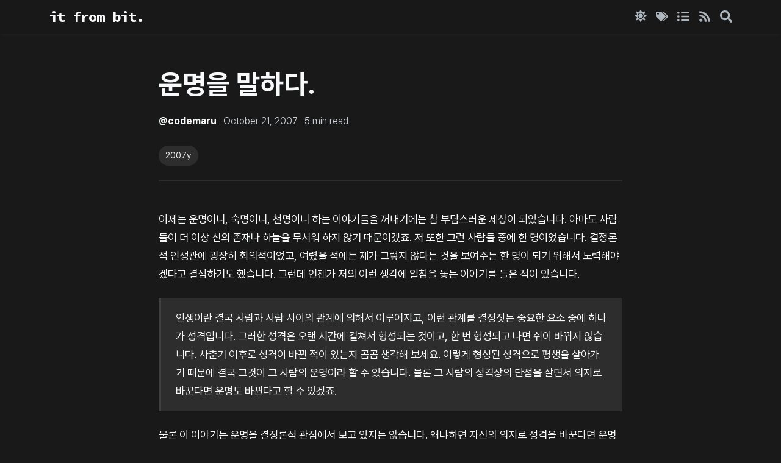

--- FILE ---
content_type: application/javascript
request_url: https://jiniya.net/1a48c3c1-a100af9d828ff24746c8.js
body_size: -137
content:
"use strict";(self.webpackChunkgatsby_starter_hoodie=self.webpackChunkgatsby_starter_hoodie||[]).push([[874],{7516:function(t,r,a){a.d(r,{OEZ:function(){return u},u_m:function(){return e}});var n=a(4405);function e(t){return(0,n.w_)({tag:"svg",attr:{viewBox:"0 0 24 24"},child:[{tag:"path",attr:{d:"M12.707 17.293 8.414 13H18v-2H8.414l4.293-4.293-1.414-1.414L4.586 12l6.707 6.707z"}}]})(t)}function u(t){return(0,n.w_)({tag:"svg",attr:{viewBox:"0 0 24 24"},child:[{tag:"path",attr:{d:"m11.293 17.293 1.414 1.414L19.414 12l-6.707-6.707-1.414 1.414L15.586 11H6v2h9.586z"}}]})(t)}}}]);
//# sourceMappingURL=1a48c3c1-a100af9d828ff24746c8.js.map

--- FILE ---
content_type: application/javascript
request_url: https://jiniya.net/d7eeaac4-77e208c4507ea6dc52c2.js
body_size: -112
content:
"use strict";(self.webpackChunkgatsby_starter_hoodie=self.webpackChunkgatsby_starter_hoodie||[]).push([[617],{8193:function(t,a,c){c.d(a,{kyg:function(){return r}});var e=c(4405);function r(t){return(0,e.w_)({tag:"svg",attr:{viewBox:"0 0 1024 1024"},child:[{tag:"path",attr:{d:"M872 474H286.9l350.2-304c5.6-4.9 2.2-14-5.2-14h-88.5c-3.9 0-7.6 1.4-10.5 3.9L155 487.8a31.96 31.96 0 0 0 0 48.3L535.1 866c1.5 1.3 3.3 2 5.2 2h91.5c7.4 0 10.8-9.2 5.2-14L286.9 550H872c4.4 0 8-3.6 8-8v-60c0-4.4-3.6-8-8-8z"}}]})(t)}}}]);
//# sourceMappingURL=d7eeaac4-77e208c4507ea6dc52c2.js.map

--- FILE ---
content_type: application/javascript
request_url: https://jiniya.net/component---src-templates-post-jsx-dadf55101723e6b220ed.js
body_size: 39719
content:
/*! For license information please see component---src-templates-post-jsx-dadf55101723e6b220ed.js.LICENSE.txt */
(self.webpackChunkgatsby_starter_hoodie=self.webpackChunkgatsby_starter_hoodie||[]).push([[400],{4184:function(e,t){var n;!function(){"use strict";var o={}.hasOwnProperty;function r(){for(var e=[],t=0;t<arguments.length;t++){var n=arguments[t];if(n){var a=typeof n;if("string"===a||"number"===a)e.push(n);else if(Array.isArray(n)){if(n.length){var i=r.apply(null,n);i&&e.push(i)}}else if("object"===a){if(n.toString!==Object.prototype.toString&&!n.toString.toString().includes("[native code]")){e.push(n.toString());continue}for(var c in n)o.call(n,c)&&n[c]&&e.push(c)}}}return e.join(" ")}e.exports?(r.default=r,e.exports=r):void 0===(n=function(){return r}.apply(t,[]))||(e.exports=n)}()},1309:function(e,t,n){"use strict";var o=n(7294),r=n(2788),a=n(9583),i=n(231),c=n(9349);const l=r.default.div.withConfig({displayName:"Bio__BioWrapper",componentId:"sc-5v8ml6-0"})(["display:flex;align-items:center;@media (max-width:768px){padding:0 15px;}"]),s="undefined"!=typeof window&&"localhost:8000"===window.location.host?"http://localhost:8000":c.siteUrl,u=r.default.div.withConfig({displayName:"Bio__Profile",componentId:"sc-5v8ml6-1"})(["flex:0 0 auto;margin-right:16px;width:128px;height:128px;border-radius:999px;background-image:url(","/profile.png);background-size:cover;background-position:center;"],s),d=r.default.div.withConfig({displayName:"Bio__Author",componentId:"sc-5v8ml6-2"})(["margin-bottom:4.8px;font-size:24px;font-weight:700;color:",";"],(e=>e.theme.colors.text)),p=r.default.div.withConfig({displayName:"Bio__Description",componentId:"sc-5v8ml6-3"})(["margin-bottom:11.2px;line-height:1.5;font-size:16px;color:",";"],(e=>e.theme.colors.secondaryText)),f=r.default.div.withConfig({displayName:"Bio__LinksWrapper",componentId:"sc-5v8ml6-4"})(["& a{margin-right:9.6px;}& svg{width:25.6px;height:25.6px;cursor:pointer;}& svg path{fill:",";transition:fill 0.3s;}& a:hover svg path{fill:",";}"],(e=>e.theme.colors.icon),(e=>e.theme.colors.text)),h=e=>{let{link:t,children:n}=e;return t?o.createElement("a",{href:t,target:"_blank",rel:"noreferrer"},n):null};t.Z=()=>{const{github:e,kaggle:t,instagram:n,facebook:r,twitter:s,x:m,blogger:g,medium:b,linkedIn:w,email:v,resume:k,link:y}=c.links;return o.createElement(l,{id:"bio"},o.createElement(u,null),o.createElement("div",null,o.createElement(d,null,"@",c.author),o.createElement(p,null,c.description),o.createElement(f,null,o.createElement(h,{link:e},o.createElement(a.hJX,null)),o.createElement(h,{link:t},o.createElement(a.jnu,null)),o.createElement(h,{link:n},o.createElement(a.Zf_,null)),o.createElement(h,{link:r},o.createElement(a.Am9,null)),o.createElement(h,{link:s},o.createElement(a.fWC,null)),o.createElement(h,{link:m},o.createElement(i.LCd,null)),o.createElement(h,{link:b},o.createElement(i.Vlo,null)),o.createElement(h,{link:g},o.createElement(i.emo,null)),o.createElement(h,{link:w},o.createElement(a.ltd,null)),o.createElement(h,{link:v},o.createElement(i.uWG,null)),o.createElement(h,{link:k},o.createElement(i.lp$,null)),o.createElement(h,{link:y},o.createElement(i.gjK,null)))))}},184:function(e,t,n){"use strict";var o=n(5785),r=n(7294),a=n(2788),i=n(1883);const c=a.default.div.withConfig({displayName:"TagList__TagListWrapper",componentId:"sc-s1uz5f-0"})(["margin-bottom:16px;word-break:break-all;"]),l=a.default.div.withConfig({displayName:"TagList__TagLink",componentId:"sc-s1uz5f-1"})(["display:inline-block;padding:9.6px 11.2px;margin-right:8px;margin-bottom:8px;border-radius:50px;background-color:",";color:",";text-decoration:none;font-size:14.4px;transition:all 0.2s;&:hover{background-color:",";}"],(e=>e.selected?e.theme.colors.selectedTagBackground:e.theme.colors.tagBackground),(e=>e.selected?e.theme.colors.selectedTagText:e.theme.colors.tagText),(e=>e.selected?e.theme.colors.hoveredSelectedTagBackground:e.theme.colors.hoveredTagBackground)),s=e=>e.replace(/\s+/g,"-");t.Z=e=>{let{tagList:t,count:n,selected:a}=e;if(!t)return null;const u=(0,o.Z)(t).sort(((e,t)=>-1*(e.fieldValue||"").localeCompare(t.fieldValue||"")));return n?r.createElement(c,null,u.map(((e,t)=>r.createElement(i.Link,{key:JSON.stringify({tag:e,i:t}),to:a===e.fieldValue?"/tags":`/tags?q=${e.fieldValue}`},r.createElement(l,{selected:e.fieldValue===a},s(e.fieldValue)," (",e.totalCount,")"))))):r.createElement(c,null,u.map(((e,t)=>r.createElement(i.Link,{key:JSON.stringify({tag:e,i:t}),to:`/tags?q=${e}`},r.createElement(l,null,s(e))))))}},9119:function(e,t,n){"use strict";n.r(t),n.d(t,{default:function(){return ct}});var o=n(7294),r=n(5609),a=n(5038),i=n(2788),c=n(9349),l=n(729),s=n(184);const u=i.default.div.withConfig({displayName:"Header__Wrapper",componentId:"sc-1d3p6ct-0"})(["margin-top:32px;@media (max-width:768px){padding:0 15px;}"]),d=i.default.h1.withConfig({displayName:"Header__ArticleTitle",componentId:"sc-1d3p6ct-1"})(["margin-bottom:25.6px;line-height:1.2;font-size:44.8px;font-weight:700;word-break:break-all;color:",";"],(e=>e.theme.colors.text)),p=i.default.div.withConfig({displayName:"Header__Information",componentId:"sc-1d3p6ct-2"})(["margin-bottom:32px;font-size:16px;"]),f=i.default.span.withConfig({displayName:"Header__Author",componentId:"sc-1d3p6ct-3"})(["font-weight:700;color:",";"],(e=>e.theme.colors.text)),h=i.default.span.withConfig({displayName:"Header__Date",componentId:"sc-1d3p6ct-4"})(["font-weight:300;color:",";"],(e=>e.theme.colors.secondaryText));var m=e=>{let{title:t,date:n,update:r,tags:a,minToRead:i}=e;return o.createElement(u,null,o.createElement(d,null," ",t," "),o.createElement(p,null,o.createElement(f,null," @",c.author," "),o.createElement(h,null,"· ",n," "),r&&r!==n&&o.createElement(h,null,"Updated ",r),o.createElement(h,null,"· ",i," min read ")),a&&o.createElement(s.Z,{tagList:a}),o.createElement(l.Z,{mt:"0"}))},g=n(3880),b=n.n(g),w=n(998),v=n.n(w),k=n(1883),y=n(8193);const C=i.default.div.withConfig({displayName:"Series__SeriesWrapper",componentId:"sc-ifd2zz-0"})(["margin-bottom:32px;padding:16px;background-color:",";"],(e=>e.theme.colors.seriesBackground)),x=i.default.h2.withConfig({displayName:"Series__SeriesHeader",componentId:"sc-ifd2zz-1"})(["margin-bottom:16px;font-size:16px;font-weight:bold;color:",";& > span{font-weight:normal;color:",";}& > a{color:inherit;text-decoration:none;}& > a:hover{text-decoration:underline;}"],(e=>e.theme.colors.text),(e=>e.theme.colors.tertiaryText)),E=i.default.ul.withConfig({displayName:"Series__PostWrapper",componentId:"sc-ifd2zz-2"})([""]),_=i.default.li.withConfig({displayName:"Series__Post",componentId:"sc-ifd2zz-3"})(["position:relative;font-size:12.8px;color:",";&:not(:last-child){margin-bottom:9.6px;}& > a{text-decoration:none;color:inherit;transition:color 0.3s;}& > a:hover{color:",";}& > svg{position:absolute;margin-left:5px;}"],(e=>e.currentPost?e.theme.colors.text:e.theme.colors.tertiaryText),(e=>e.theme.colors.text)),O=i.default.div.withConfig({displayName:"Series__ViewMore",componentId:"sc-ifd2zz-4"})(["margin-top:15px;font-size:14.4px;text-align:center;color:",";cursor:pointer;transition:color 0.3s;&:hover{color:",";}"],(e=>e.theme.colors.tertiaryText),(e=>e.theme.colors.text));var S=e=>{let{header:t,series:n}=e;const{0:r,1:a}=(0,o.useState)(!0),i=(0,o.useMemo)((()=>{if(n.length<5)return n;if(!r)return n;const e=v()(n,{currentPost:!0});return e<2?n.slice(0,5):n.length-e-1<2?n.slice(n.length-5,n.length):n.slice(e-2,e+3)}),[n,r]),c=(0,o.useMemo)((()=>n.length>5),[n]);return o.createElement(C,null,o.createElement(x,null,o.createElement(k.Link,{to:`/series/${b()(t,/\s/g,"-")}`},"SERIES: ",t)," ",o.createElement("span",null,"(",n.length,")")),o.createElement(E,null,i.map(((e,t)=>o.createElement(_,{key:t,currentPost:e.currentPost},o.createElement(k.Link,{to:e.fields.slug},e.frontmatter.title)," ",e.currentPost&&o.createElement(y.kyg,null)," ")))),c&&o.createElement(O,{onClick:()=>{a(!r)}},r?`View More (+${n.length-i.length})`:"View Less"))};var A=()=>{const e=(0,o.useRef)();let t=0;return e.current&&(t=e.current.getBoundingClientRect().top+document.documentElement.scrollTop),[e,t]},T=n(5785),j=n(6261);var P=()=>{const{0:e,1:t}=(0,o.useState)({x:0,y:0}),n=()=>{t({y:window.scrollY,x:window.scrollX})};return(0,o.useEffect)((()=>(window.addEventListener("scroll",n),()=>window.removeEventListener("scroll",n))),[]),e};var z=e=>{const t=e.getBoundingClientRect(),n=window.pageXOffset||document.documentElement.scrollLeft,o=window.pageYOffset||document.documentElement.scrollTop;return{top:t.top+o,left:t.left+n}};const L=i.default.div.withConfig({displayName:"RevealOnScroll__StyledWrapper",componentId:"sc-j177rt-0"})(["position:relative;opacity:0;transition:0.35s all ease;",""],(e=>e.visible&&(0,i.css)(["opacity:1;"])));var N=e=>{let{revealAt:t,reverse:n,children:r}=e;const{y:a}=P();let i=null;return i=n?a<t:a>t,o.createElement(L,{visible:i},r)};const M=i.default.div.withConfig({displayName:"Toc__TocWrapper",componentId:"sc-1axrmab-0"})(["position:absolute;opacity:1;left:100%;& > div{padding-right:20px;padding-left:16px;margin-left:48px;position:relative;width:240px;max-height:calc(100% - 185px);overflow-y:auto;::-webkit-scrollbar{width:3px;}::-webkit-scrollbar-track{background:",";}::-webkit-scrollbar-thumb{background:",";}","}@media (max-width:1300px){display:None;}"],(e=>e.theme.colors.scrollTrack),(e=>e.theme.colors.scrollHandle),(e=>e.stick&&(0,i.css)(["position:fixed;top:","px;"],100))),I=i.default.div.withConfig({displayName:"Toc__ParagraphTitle",componentId:"sc-1axrmab-1"})(["margin-bottom:8px;padding-left:","px;font-size:14.4px;color:",";line-height:1.3;transition:all 0.2s;"," &:hover{color:",";cursor:pointer;}"],(e=>e.subtitle?19.2:0),(e=>e.theme.colors.mutedText),(e=>e.active&&(0,i.css)(["transform:translate(-11.2px,0);color:",";"],(e=>e.theme.colors.secondaryText))),(e=>e.theme.colors.text));var H=e=>{let{items:t,articleOffset:n}=e;const{y:r}=P(),{0:a,1:i}=(0,o.useState)(4e3),{0:c,1:l}=(0,o.useState)([]),{0:s,1:u}=(0,o.useState)(0);(0,o.useEffect)((()=>{const e=document.getElementById("bio");i(z(e).top-e.getBoundingClientRect().height-400)}),[]),(0,o.useEffect)((()=>{l((0,T.Z)(document.querySelectorAll("#article-body > h2, #article-body > h3")).map((e=>z(e).top)))}),[]),(0,o.useEffect)((()=>{c.forEach(((e,t)=>{e-300<r&&u(t)}))}),[r]);return o.createElement(N,{revealAt:a,reverse:!0},o.createElement(M,{stick:r>n-100},o.createElement("div",null,t.map(((e,t)=>o.createElement(I,{key:t,subtitle:"H3"===e.tagName,active:t===s,onClick:()=>{return e=t,void j.NY.scrollTo(c[e]-100);var e}},e.innerText))))))};var B=i.default.div.withConfig({displayName:"StyledMarkdown",componentId:"sc-lqtcur-0"})(["&{font-size:1.1rem;color:",";line-height:1.73;overflow:hidden;}& h1:first-child,& h2:first-child,& h3:first-child,& h4:first-child{margin-top:0;}& > p,& > ul,& > ol,& table,& blockquote,& pre,& img,& .katex-display{margin-top:0;margin-bottom:24px;}& p{overflow-x:scroll;word-break:break-all;::-webkit-scrollbar{display:none;}}& h2,& h3,& h4,& h5,& h6{margin:11.2px 0 4.8px 0;font-weight:700;}& h1{word-break:break-all;}& h2{margin-top:100px;margin-bottom:24px;font-size:28px;}& h3{margin-top:70px;margin-bottom:20px;font-size:22.4px;}& h4{margin-top:70px;margin-bottom:15px;font-size:17.6px;}& h5{font-size:16px;}& h6{font-size:14.4px;}& strong{font-weight:900;}& em{font-style:italic;}& blockquote{padding:18px 24px;border-left:4px solid ",";background-color:",";& *:last-child{margin-bottom:0;}}& blockquote blockquote{margin-top:24px;}& blockquote > p > code.language-text{background-color:",";}& table{border-collapse:collapse;table-layout:fixed;word-break:break-all;}& th{border-bottom:2px solid ",";font-weight:700;}& td{border-top:1px solid ",";border-bottom:1px solid ",";}& td,th{padding:8px;}& tr:first-child td{border-top:none;}& tr:nth-child(even){background-color:",";}& tr:last-child td{border-bottom:none;}& *:not(pre) > code.language-text,& table code.language-text{position:relative;top:-1px;margin-right:3px;padding:3px 5px 3px 5px;font-size:13px;background-color:",";font-weight:bold;color:",";}& h2 > code.language-text,& h3 > code.language-text,& h4 > code.language-text{font-size:inherit;}& tr:nth-child(even) code.language-text{background-color:",";}& ul,& ol{padding-left:25px;}& ol{list-style:decimal;}& ul{list-style:disc;}& ul ul{list-style:circle;}& ul ul ul{list-style:square;}& li{margin-bottom:15px;}& li p{margin:8px 0;}& pre{::-webkit-scrollbar{height:10px;}::-webkit-scrollbar-track{background:",";}::-webkit-scrollbar-thumb{background:",';}}& code[class*="language-"],& pre[class*="language-"]{font-size:13.5px;}& img{display:block;margin-left:auto;margin-right:auto;max-width:100%;}& figcaption{margin-top:5px;text-align:center;color:',";font-size:1em;font-style:italic;}& hr{border:none;border-bottom:1px solid ",";}& a{padding:1.6px 0;color:",";text-decoration:none;border-bottom:3px solid #39FF14;}& a:hover{background-color:",";color:",';}& .video-container{max-width:760px;margin:0 auto;}& .video-container video{width:100%;height:auto;}@media only screen and (min-width:641px){[data-align="right"]{float:right;width:100%;margin:6px 0 10px 40px !important;}[data-align="left"]{float:left;width:100%;margin:6px 40px 10px 0 !important;}figure[data-align]{margin-bottom:60px !important;}}@media only screen and (max-width:640px){.gatsby-resp-image-wrapper{width:unset !important;height:unset !important;}.gatsby-resp-image-figure{width:unset !important;height:unset !important;}}'],(e=>e.theme.colors.text),(e=>e.theme.colors.blockQuoteBorder),(e=>e.theme.colors.blockQuoteBackground),(e=>e.theme.colors.inlineCodeBackgroundDarker),(e=>e.theme.colors.border),(e=>e.theme.colors.border),(e=>e.theme.colors.border),(e=>e.theme.colors.tableBackground),(e=>e.theme.colors.inlineCodeBackground),(e=>e.theme.colors.text),(e=>e.theme.colors.inlineCodeBackgroundDarker),(e=>e.theme.colors.scrollTrack),(e=>e.theme.colors.scrollHandle),(e=>e.theme.colors.capText),(e=>e.theme.colors.border),(e=>e.theme.colors.text),(e=>e.theme.colors.text),(e=>e.theme.colors.hoveredLinkText)),W=n(6113);var F=(0,i.css)(['code[class*="language-"],pre[class*="language-"]{margin-bottom:24px;font-size:13.5px;color:#ccc;background:none;font-family:Consolas,Monaco,"Andale Mono","Ubuntu Mono",monospace;text-align:left;white-space:pre;word-spacing:normal;word-break:normal;word-wrap:normal;line-height:1.5;-moz-tab-size:4;-o-tab-size:4;tab-size:4;-webkit-hyphens:none;-moz-hyphens:none;-ms-hyphens:none;hyphens:none;}pre[class*="language-"]{padding:1em;overflow:auto;}:not(pre) > code[class*="language-"]{padding:0.1em;border-radius:0.3em;white-space:normal;}.token.important,.token.bold{font-weight:bold;}.token.italic{font-style:italic;}.token.entity{cursor:help;}']);const R=(0,i.css)(['& code[class*="language-"],& pre[class*="language-"]{background-color:#222222;}.token.comment,.token.block-comment,.token.prolog,.token.doctype,.token.cdata{color:#999;}.token.punctuation{color:#ccc;}.token.tag,.token.attr-name,.token.namespace,.token.deleted{color:#e2777a;}.token.function-name{color:#6196cc;}.token.boolean,.token.number,.token.function{color:#f08d49;}.token.property,.token.class-name,.token.constant,.token.symbol{color:#f8c555;}.token.selector,.token.important,.token.atrule,.token.keyword,.token.builtin{color:#cc99cd;}.token.string,.token.char,.token.attr-value,.token.regex,.token.variable{color:#7ec699;}.token.operator,.token.entity,.token.url{color:#67cdcc;}.token.important,.token.bold{font-weight:bold;}.token.italic{font-style:italic;}.token.entity{cursor:help;}.token.inserted{color:green;}']);var $=(0,i.createGlobalStyle)([""," ",""],F,R);const D=(0,i.css)(['code[class*="language-"],pre[class*="language-"]{background-color:#f7f6f3;color:hsl(230,8%,24%);}code[class*="language-"]::-moz-selection,code[class*="language-"] *::-moz-selection,pre[class*="language-"] *::-moz-selection{background:hsl(230,1%,90%);color:inherit;}code[class*="language-"]::selection,code[class*="language-"] *::selection,pre[class*="language-"] *::selection{background:hsl(230,1%,90%);color:inherit;}.token.comment,.token.prolog,.token.cdata{color:hsl(230,4%,64%);}.token.doctype,.token.punctuation,.token.entity{color:hsl(230,8%,24%);}.token.attr-name,.token.class-name,.token.boolean,.token.constant,.token.number,.token.atrule{color:hsl(35,99%,36%);}.token.keyword{color:hsl(301,63%,40%);}.token.property,.token.tag,.token.symbol,.token.deleted,.token.important{color:hsl(5,74%,59%);}.token.selector,.token.string,.token.char,.token.builtin,.token.inserted,.token.regex,.token.attr-value,.token.attr-value > .token.punctuation{color:hsl(119,34%,47%);}.token.variable,.token.operator,.token.function{color:hsl(221,87%,60%);}.token.url{color:hsl(198,99%,37%);}.token.attr-value > .token.punctuation.attr-equals,.token.special-attr > .token.attr-value > .token.value.css{color:hsl(230,8%,24%);}.language-css .token.selector{color:hsl(5,74%,59%);}.language-css .token.property{color:hsl(230,8%,24%);}.language-css .token.function,.language-css .token.url > .token.function{color:hsl(198,99%,37%);}.language-css .token.url > .token.string.url{color:hsl(119,34%,47%);}.language-css .token.important,.language-css .token.atrule .token.rule{color:hsl(301,63%,40%);}.language-javascript .token.operator{color:hsl(301,63%,40%);}.language-javascript .token.template-string > .token.interpolation > .token.interpolation-punctuation.punctuation{color:hsl(344,84%,43%);}.language-json .token.operator{color:hsl(230,8%,24%);}.language-json .token.null.keyword{color:hsl(35,99%,36%);}.language-markdown .token.url,.language-markdown .token.url > .token.operator,.language-markdown .token.url-reference.url > .token.string{color:hsl(230,8%,24%);}.language-markdown .token.url > .token.content{color:hsl(221,87%,60%);}.language-markdown .token.url > .token.url,.language-markdown .token.url-reference.url{color:hsl(198,99%,37%);}.language-markdown .token.blockquote.punctuation,.language-markdown .token.hr.punctuation{color:hsl(230,4%,64%);font-style:italic;}.language-markdown .token.code-snippet{color:hsl(119,34%,47%);}.language-markdown .token.bold .token.content{color:hsl(35,99%,36%);}.language-markdown .token.italic .token.content{color:hsl(301,63%,40%);}.language-markdown .token.strike .token.content,.language-markdown .token.strike .token.punctuation,.language-markdown .token.list.punctuation,.language-markdown .token.title.important > .token.punctuation{color:hsl(5,74%,59%);}.token.bold{font-weight:bold;}.token.comment,.token.italic{font-style:italic;}.token.entity{cursor:help;}.token.namespace{opacity:0.8;}.token.token.tab:not(:empty):before,.token.token.cr:before,.token.token.lf:before,.token.token.space:before{color:hsla(230,8%,24%,0.2);}div.code-toolbar > .toolbar.toolbar > .toolbar-item > button,div.code-toolbar > .toolbar.toolbar > .toolbar-item > a,div.code-toolbar > .toolbar.toolbar > .toolbar-item > span{background:hsl(230,1%,90%);color:hsl(230,6%,44%);padding:0.1em 0.4em;border-radius:0.3em;}div.code-toolbar > .toolbar.toolbar > .toolbar-item > button:hover,div.code-toolbar > .toolbar.toolbar > .toolbar-item > button:focus,div.code-toolbar > .toolbar.toolbar > .toolbar-item > a:hover,div.code-toolbar > .toolbar.toolbar > .toolbar-item > a:focus,div.code-toolbar > .toolbar.toolbar > .toolbar-item > span:hover,div.code-toolbar > .toolbar.toolbar > .toolbar-item > span:focus{background:hsl(230,1%,78%);color:hsl(230,8%,24%);}.line-highlight.line-highlight{background:hsla(230,8%,24%,0.05);}.line-highlight.line-highlight:before,.line-highlight.line-highlight[data-end]:after{background:hsl(230,1%,90%);color:hsl(230,8%,24%);padding:0.1em 0.6em;border-radius:0.3em;box-shadow:0 2px 0 0 rgba(0,0,0,0.2);}pre[id].linkable-line-numbers.linkable-line-numbers span.line-numbers-rows > span:hover:before{background-color:hsla(230,8%,24%,0.05);}.line-numbers.line-numbers .line-numbers-rows,.command-line .command-line-prompt{border-right-color:hsla(230,8%,24%,0.2);}.line-numbers .line-numbers-rows > span:before,.command-line .command-line-prompt > span:before{color:hsl(230,1%,62%);}.rainbow-braces .token.token.punctuation.brace-level-1,.rainbow-braces .token.token.punctuation.brace-level-5,.rainbow-braces .token.token.punctuation.brace-level-9{color:hsl(5,74%,59%);}.rainbow-braces .token.token.punctuation.brace-level-2,.rainbow-braces .token.token.punctuation.brace-level-6,.rainbow-braces .token.token.punctuation.brace-level-10{color:hsl(119,34%,47%);}.rainbow-braces .token.token.punctuation.brace-level-3,.rainbow-braces .token.token.punctuation.brace-level-7,.rainbow-braces .token.token.punctuation.brace-level-11{color:hsl(221,87%,60%);}.rainbow-braces .token.token.punctuation.brace-level-4,.rainbow-braces .token.token.punctuation.brace-level-8,.rainbow-braces .token.token.punctuation.brace-level-12{color:hsl(301,63%,40%);}pre.diff-highlight > code .token.token.deleted:not(.prefix),pre > code.diff-highlight .token.token.deleted:not(.prefix){background-color:hsla(353,100%,66%,0.15);}pre.diff-highlight > code .token.token.deleted:not(.prefix)::-moz-selection,pre.diff-highlight > code .token.token.deleted:not(.prefix) *::-moz-selection,pre > code.diff-highlight .token.token.deleted:not(.prefix)::-moz-selection,pre > code.diff-highlight .token.token.deleted:not(.prefix) *::-moz-selection{background-color:hsla(353,95%,66%,0.25);}pre.diff-highlight > code .token.token.deleted:not(.prefix)::selection,pre.diff-highlight > code .token.token.deleted:not(.prefix) *::selection,pre > code.diff-highlight .token.token.deleted:not(.prefix)::selection,pre > code.diff-highlight .token.token.deleted:not(.prefix) *::selection{background-color:hsla(353,95%,66%,0.25);}pre.diff-highlight > code .token.token.inserted:not(.prefix),pre > code.diff-highlight .token.token.inserted:not(.prefix){background-color:hsla(137,100%,55%,0.15);}pre.diff-highlight > code .token.token.inserted:not(.prefix)::-moz-selection,pre.diff-highlight > code .token.token.inserted:not(.prefix) *::-moz-selection,pre > code.diff-highlight .token.token.inserted:not(.prefix)::-moz-selection,pre > code.diff-highlight .token.token.inserted:not(.prefix) *::-moz-selection{background-color:hsla(135,73%,55%,0.25);}pre.diff-highlight > code .token.token.inserted:not(.prefix)::selection,pre.diff-highlight > code .token.token.inserted:not(.prefix) *::selection,pre > code.diff-highlight .token.token.inserted:not(.prefix)::selection,pre > code.diff-highlight .token.token.inserted:not(.prefix) *::selection{background-color:hsla(135,73%,55%,0.25);}.prism-previewer.prism-previewer:before,.prism-previewer-gradient.prism-previewer-gradient div{border-color:hsl(0,0,95%);}.prism-previewer-color.prism-previewer-color:before,.prism-previewer-gradient.prism-previewer-gradient div,.prism-previewer-easing.prism-previewer-easing:before{border-radius:0.3em;}.prism-previewer.prism-previewer:after{border-top-color:hsl(0,0,95%);}.prism-previewer-flipped.prism-previewer-flipped.after{border-bottom-color:hsl(0,0,95%);}.prism-previewer-angle.prism-previewer-angle:before,.prism-previewer-time.prism-previewer-time:before,.prism-previewer-easing.prism-previewer-easing{background:hsl(0,0%,100%);}.prism-previewer-angle.prism-previewer-angle circle,.prism-previewer-time.prism-previewer-time circle{stroke:hsl(230,8%,24%);stroke-opacity:1;}.prism-previewer-easing.prism-previewer-easing circle,.prism-previewer-easing.prism-previewer-easing path,.prism-previewer-easing.prism-previewer-easing line{stroke:hsl(230,8%,24%);}.prism-previewer-easing.prism-previewer-easing circle{fill:transparent;}']);var U=(0,i.createGlobalStyle)([""," ",""],F,D);var V=()=>{const{theme:e}=(0,W.useSelector)((e=>e.theme));return o.createElement(o.Fragment,null,"light"===e?o.createElement(U,null):o.createElement($,null))};const Z=i.default.div.withConfig({displayName:"Body__Wrapper",componentId:"sc-7hat30-0"})(["position:relative;margin-bottom:112px;@media (max-width:768px){padding:0 15px;}"]);var q=e=>{let{html:t}=e;const{0:n,1:r}=(0,o.useState)([]),[a,i]=A();return(0,o.useEffect)((()=>{r(Array.from(document.querySelectorAll("#article-body > h2, #article-body > h3")))}),[]),o.createElement(Z,null,o.createElement(H,{items:n,articleOffset:i}),o.createElement(V,null),o.createElement(B,{id:"article-body",dangerouslySetInnerHTML:{__html:t},itemProp:"articleBody",ref:a}))},Y=n(7516);const K=({repo:e,label:t,theme:n,issueTerm:r,issueNumber:a})=>{const i=(0,o.useRef)(null);return(0,o.useEffect)((()=>{if(!i.current)return;const o=(({repo:e,label:t,theme:n,issueTerm:o,issueNumber:r})=>{const a=document.createElement("script");if(a.src="https://utteranc.es/client.js",a.async=!0,a.setAttribute("repo",e),o){const e=Array.isArray(o)?o.join(" "):o;a.setAttribute("issue-term",e)}else"number"==typeof r&&a.setAttribute("issue-number",String(r));return a.setAttribute("crossorigin","anonymous"),a.setAttribute("theme",n),t&&a.setAttribute("label",t),a})({repo:e,label:t,theme:n,issueTerm:r,issueNumber:a});var c,l;l=o,(c=i.current).childNodes.forEach((e=>{e.remove()})),c.appendChild(l)}),[]),o.createElement("div",{ref:i})};var X=n(673);function Q(e,t){for(var n=0;n<t.length;n++){var o=t[n];o.enumerable=o.enumerable||!1,o.configurable=!0,"value"in o&&(o.writable=!0),Object.defineProperty(e,o.key,o)}}function G(e,t,n){return t in e?Object.defineProperty(e,t,{value:n,enumerable:!0,configurable:!0,writable:!0}):e[t]=n,e}function J(){return J=Object.assign||function(e){for(var t=1;t<arguments.length;t++){var n=arguments[t];for(var o in n)Object.prototype.hasOwnProperty.call(n,o)&&(e[o]=n[o])}return e},J.apply(this,arguments)}function ee(e){for(var t=1;t<arguments.length;t++){var n=null!=arguments[t]?arguments[t]:{},o=Object.keys(n);"function"==typeof Object.getOwnPropertySymbols&&(o=o.concat(Object.getOwnPropertySymbols(n).filter((function(e){return Object.getOwnPropertyDescriptor(n,e).enumerable})))),o.forEach((function(t){G(e,t,n[t])}))}return e}function te(e){return te=Object.setPrototypeOf?Object.getPrototypeOf:function(e){return e.__proto__||Object.getPrototypeOf(e)},te(e)}function ne(e,t){return ne=Object.setPrototypeOf||function(e,t){return e.__proto__=t,e},ne(e,t)}function oe(e,t){if(null==e)return{};var n,o,r=function(e,t){if(null==e)return{};var n,o,r={},a=Object.keys(e);for(o=0;o<a.length;o++)n=a[o],t.indexOf(n)>=0||(r[n]=e[n]);return r}(e,t);if(Object.getOwnPropertySymbols){var a=Object.getOwnPropertySymbols(e);for(o=0;o<a.length;o++)n=a[o],t.indexOf(n)>=0||Object.prototype.propertyIsEnumerable.call(e,n)&&(r[n]=e[n])}return r}function re(e,t){return!t||"object"!=typeof t&&"function"!=typeof t?function(e){if(void 0===e)throw new ReferenceError("this hasn't been initialised - super() hasn't been called");return e}(e):t}var ae="react-md-spinner",ie="__react-md-spinner-animation__",ce=new(n.n(X)())({global:!1,cascade:!0,keyframe:!0,prefix:!0,compress:!1}),le={ROOT_ROTATE:"".concat(ie,"root-rotate"),FILL_UNFILL_ROTATE:"".concat(ie,"fill-unfill-rotate"),LAYER_1_FADE_IN_OUT:"".concat(ie,"layer-1-fade-in-out"),LAYER_2_FADE_IN_OUT:"".concat(ie,"layer-2-fade-in-out"),LAYER_3_FADE_IN_OUT:"".concat(ie,"layer-3-fade-in-out"),LAYER_4_FADE_IN_OUT:"".concat(ie,"layer-4-fade-in-out"),LEFT_SPIN:"".concat(ie,"left-spin"),RIGHT_SPIN:"".concat(ie,"right-spin")},se=ce("","\n@keyframes ".concat(le.ROOT_ROTATE," {\n  to { transform: rotate(360deg); }\n}\n\n@keyframes ").concat(le.FILL_UNFILL_ROTATE," {\n  12.5% { transform: rotate(135deg) }\n  25% { transform: rotate(270deg) }\n  37.5% { transform: rotate(405deg) }\n  50% { transform: rotate(540deg) }\n  62.5% { transform: rotate(675deg) }\n  75% { transform: rotate(810deg) }\n  87.5% { transform: rotate(945deg) }\n  100% { transform: rotate(1080deg) }\n}\n\n@keyframes ").concat(le.LAYER_1_FADE_IN_OUT," {\n  0% { opacity: 1 }\n  25% { opacity: 1 }\n  26% { opacity: 0 }\n  89% { opacity: 0 }\n  90% { opacity: 1 }\n  100% { opacity: 1 }\n}\n\n@keyframes ").concat(le.LAYER_2_FADE_IN_OUT," {\n  0% { opacity: 0 }\n  15% { opacity: 0 }\n  25% { opacity: 1 }\n  50% { opacity: 1 }\n  51% { opacity: 0 }\n  100% { opacity: 0 }\n}\n\n@keyframes ").concat(le.LAYER_3_FADE_IN_OUT," {\n  0% { opacity: 0 }\n  40% { opacity: 0 }\n  50% { opacity: 1 }\n  75% { opacity: 1 }\n  76% { opacity: 0 }\n  100% { opacity: 0 }\n}\n\n@keyframes ").concat(le.LAYER_4_FADE_IN_OUT," {\n  0% { opacity: 0 }\n  65% { opacity: 0 }\n  75% { opacity: 1 }\n  90% { opacity: 1 }\n  100% { opacity: 0 }\n}\n\n@keyframes ").concat(le.LEFT_SPIN," {\n  0% { transform: rotate(130deg) }\n  50% { transform: rotate(-5deg) }\n  100% { transform: rotate(130deg) }\n}\n\n@keyframes ").concat(le.RIGHT_SPIN," {\n  0% { transform: rotate(-130deg) }\n  50% { transform: rotate(5deg) }\n  100% { transform: rotate(-130deg) }\n}\n")),ue=function(e){function t(){return function(e,t){if(!(e instanceof t))throw new TypeError("Cannot call a class as a function")}(this,t),re(this,te(t).apply(this,arguments))}var n,r,a;return function(e,t){if("function"!=typeof t&&null!==t)throw new TypeError("Super expression must either be null or a function");e.prototype=Object.create(t&&t.prototype,{constructor:{value:e,writable:!0,configurable:!0}}),t&&ne(e,t)}(t,e),n=t,(r=[{key:"componentDidMount",value:function(){var e,n,o;t.mountedInstanceCount<1&&(e=ae,n=se,(o=document.createElement("style")).type="text/css",o.setAttribute("data-".concat(e),""),o.innerHTML=n,document.head.appendChild(o)),t.mountedInstanceCount++}},{key:"componentWillUnmount",value:function(){var e,n;t.mountedInstanceCount=Math.max(0,t.mountedInstanceCount-1),t.mountedInstanceCount<1&&(e=ae,null!=(n=document.querySelector("[data-".concat(e,"]")))&&null!=n.parentNode&&n.parentNode.removeChild(n))}},{key:"render",value:function(){for(var e=this.props,t=(e.singleColor,e.size,e.borderSize,e.duration,e.color1,e.color2,e.color3,e.color4,oe(e,["singleColor","size","borderSize","duration","color1","color2","color3","color4"])),n=function(e){var t=e.size,n=e.duration,o=e.borderSize||Math.max(1,Math.round(.107142*t)),r=function(e){var t=e.singleColor,n=e.color1,o=e.color2,r=e.color3,a=e.color4;return t?[t,t,t,t]:[n,o,r,a]}(e),a=360*n/306,i={display:"inline-block",position:"relative",width:t,height:t,verticalAlign:"middle",fontSize:"0",animation:"".concat(le.ROOT_ROTATE," ").concat(a,"ms linear infinite"),WebkitAnimation:"".concat(le.ROOT_ROTATE," ").concat(a,"ms linear infinite")},c=r.map((function(e,t){return{boxSizing:"border-box",display:"block",position:"absolute",width:"100%",height:"100%",borderColor:e,whiteSpace:"nowrap",opacity:1,animationName:"".concat(le.FILL_UNFILL_ROTATE,", ").concat(le["LAYER_".concat(t+1,"_FADE_IN_OUT")]),WebkitAnimationName:"".concat(le.FILL_UNFILL_ROTATE,", ").concat(le["LAYER_".concat(t+1,"_FADE_IN_OUT")]),animationDuration:"".concat(n*r.length,"ms"),WebkitAnimationDuration:"".concat(n*r.length,"ms"),animationTimingFunction:"cubic-bezier(.4, 0, .2, 1)",WebkitAnimationTimingFunction:"cubic-bezier(.4, 0, .2, 1)",animationIterationCount:"infinite",WebkitAnimationIterationCount:"infinite"}})),l={display:"inline-block",boxSizing:"border-box",position:"absolute",top:0,borderRadius:"50%"},s=ee({},l,{left:"45%",width:"10%",borderWidth:o,borderColor:"inherit",borderTopStyle:"solid"}),u=ee({},l,{bottom:0,width:"200%",borderWidth:o,borderStyle:"solid",animationDuration:"".concat(n,"ms"),WebkitAnimationDuration:"".concat(n,"ms"),animationTimingFunction:"cubic-bezier(.4, 0, .2, 1)",WebkitAnimationTimingFunction:"cubic-bezier(.4, 0, .2, 1)",animationIterationCount:"infinite",WebkitAnimationIterationCount:"infinite"}),d=ee({},u,{left:0,transform:"rotate(129deg)",WebkitTransform:"rotate(129deg)",animationName:le.LEFT_SPIN,WebkitAnimationName:le.LEFT_SPIN}),p=r.map((function(e){return ee({},d,{borderColor:"".concat(e," transparent transparent ").concat(e)})})),f=ee({},u,{left:"-100%",transform:"rotate(-129deg)",WebkitTransform:"rotate(-129deg)",animationName:le.RIGHT_SPIN,WebkitAnimationName:le.RIGHT_SPIN});return{rootStyle:i,layerStyles:c,layerAfterStyle:s,clipStyle:{display:"inline-block",boxSizing:"border-box",position:"relative",width:"50%",height:"100%",overflow:"hidden",borderColor:"inherit"},clip1AfterStyles:p,clip2AfterStyles:r.map((function(e){return ee({},f,{borderColor:"".concat(e," ").concat(e," transparent transparent")})}))}}(this.props),r=n.rootStyle,a=n.layerStyles,i=n.layerAfterStyle,c=n.clipStyle,l=n.clip1AfterStyles,s=n.clip2AfterStyles,u=[],d=0;d<4;d++)u.push(o.createElement("span",{key:d,style:a[d]},o.createElement("span",{style:c},o.createElement("span",{style:l[d]})),o.createElement("span",{style:c},o.createElement("span",{style:s[d]})),o.createElement("span",{style:i})));return o.createElement("span",J({},t,{style:ee({},r,null!=t.style?t.style:{})}),u)}}])&&Q(n.prototype,r),a&&Q(n,a),t}(o.PureComponent);G(ue,"defaultProps",{size:28,duration:1333,color1:"rgb(66, 165, 245)",color2:"rgb(239, 83, 80)",color3:"rgb(253, 216, 53)",color4:"rgb(76, 175, 80)"}),G(ue,"mountedInstanceCount",0);var de=ue,pe=n(1309);const fe=i.default.div.withConfig({displayName:"Footer__ArticleButtonContainer",componentId:"sc-zqxmks-0"})(["display:flex;justify-content:space-between;margin-bottom:48px;@media (max-width:768px){margin-bottom:80px;padding:0 12.8px;flex-direction:column;& > div:first-child{margin-bottom:12.8px;}}"]),he=i.default.div.withConfig({displayName:"Footer__ArrowFlexWrapper",componentId:"sc-zqxmks-1"})(["width:100%;display:flex;align-items:center;white-space:nowrap;"]),me=i.default.div.withConfig({displayName:"Footer__ArticleButtonTextWrapper",componentId:"sc-zqxmks-2"})(["display:flex;align-items:flex-end;flex-direction:column;overflow:hidden;"]),ge=i.default.div.withConfig({displayName:"Footer__Arrow",componentId:"sc-zqxmks-3"})(["position:relative;left:0;display:flex;align-items:center;font-size:24px;flex-basis:24px;transition:left 0.3s;"]),be=i.default.div.withConfig({displayName:"Footer__ArticleButtonWrapper",componentId:"sc-zqxmks-4"})(["display:flex;flex-direction:column;align-items:",";padding:20.8px 16px;max-width:320px;flex-basis:320px;font-size:17.6px;border-radius:5px;background-color:",";color:",";cursor:pointer;transition:background-color 0.3s;&:hover{background-color:",";}& ","{flex-direction:",";}& ","{align-items:",";}& ","{",";}&:hover ","{left:","px;}@media (max-width:768px){max-width:inherit;flex-basis:inherit;}"],(e=>e.right?"flex-end":"flex-start"),(e=>e.theme.colors.nextPostButtonBackground),(e=>e.theme.colors.text),(e=>e.theme.colors.hoveredNextPostButtonBackground),he,(e=>e.right?"row-reverse":"row"),me,(e=>e.right?"flex-end":"flex-start"),ge,(e=>e.right?"margin-left: 16px":"margin-right: 16px"),ge,(e=>e.right?2:-2)),we=i.default.div.withConfig({displayName:"Footer__ArticleButtonLabel",componentId:"sc-zqxmks-5"})(["margin-bottom:9.6px;font-size:12.8px;"]),ve=i.default.div.withConfig({displayName:"Footer__ArticleButtonTitle",componentId:"sc-zqxmks-6"})(["padding:2px 0;width:100%;text-overflow:ellipsis;overflow:hidden;"]),ke=i.default.div.withConfig({displayName:"Footer__CommentWrapper",componentId:"sc-zqxmks-7"})(["@media (max-width:768px){padding:0 15px;}"]),ye=i.default.div.withConfig({displayName:"Footer__SpinnerWrapper",componentId:"sc-zqxmks-8"})(["height:200px;display:flex;justify-content:center;align-items:center;"]),Ce=i.default.div.withConfig({displayName:"Footer__HiddenWrapper",componentId:"sc-zqxmks-9"})(["height:",";overflow:",";"],(e=>e.isHidden?"0px":"auto"),(e=>e.isHidden?"hidden":"auto")),xe=e=>{let{right:t,children:n,onClick:r}=e;return o.createElement(be,{right:t,onClick:r},o.createElement(he,null,o.createElement(ge,null,t?o.createElement(Y.OEZ,null):o.createElement(Y.u_m,null)),o.createElement(me,null,o.createElement(we,null,t?o.createElement(o.Fragment,null,"Next Post"):o.createElement(o.Fragment,null,"Previous Post")),o.createElement(ve,null,n))))},Ee=()=>{const e=(0,i.useTheme)();return o.createElement(ye,null,o.createElement(de,{singleColor:e.colors.spinner}))},_e=()=>{const{theme:e}=(0,W.useSelector)((e=>e.theme)),{0:t,1:n}=(0,o.useState)(!0);return(0,o.useEffect)((()=>{setTimeout((()=>{n(!1)}),1500)}),[]),o.createElement(o.Fragment,null,t&&o.createElement(Ee,null),o.createElement(Ce,{isHidden:t},o.createElement(Ce,{isHidden:"light"===e},o.createElement(K,{repo:c.utterances.repo,theme:"github-dark",issueTerm:c.utterances.type})),o.createElement(Ce,{isHidden:"dark"===e},o.createElement(K,{repo:c.utterances.repo,theme:"github-light",issueTerm:c.utterances.type}))))};var Oe=e=>{var t,n;let{previous:r,next:a}=e;return o.createElement(o.Fragment,null,o.createElement(fe,null,r?o.createElement(xe,{onClick:()=>{var e;return(0,k.navigate)(null==r||null===(e=r.fields)||void 0===e?void 0:e.slug)}},null==r||null===(t=r.frontmatter)||void 0===t?void 0:t.title):o.createElement("div",null),a&&o.createElement(xe,{right:!0,onClick:()=>{var e;return(0,k.navigate)(null==a||null===(e=a.fields)||void 0===e?void 0:e.slug)}},null==a||null===(n=a.frontmatter)||void 0===n?void 0:n.title)),o.createElement(pe.Z,null),o.createElement(ke,null,o.createElement(l.Z,{mt:"32px"}),o.createElement(_e,null)))};const Se=i.default.article.withConfig({displayName:"Article",componentId:"sc-1tzp0ke-0"})([""]);Se.Header=m,Se.Series=S,Se.Body=q,Se.Footer=Oe;var Ae=Se,Te=n(5893),je=n(4184),Pe=n(365),ze=Object.defineProperty,Le=Object.defineProperties,Ne=Object.getOwnPropertyDescriptors,Me=Object.getOwnPropertySymbols,Ie=Object.prototype.hasOwnProperty,He=Object.prototype.propertyIsEnumerable,Be=(e,t,n)=>t in e?ze(e,t,{enumerable:!0,configurable:!0,writable:!0,value:n}):e[t]=n,We=(e,t)=>{for(var n in t||(t={}))Ie.call(t,n)&&Be(e,n,t[n]);if(Me)for(var n of Me(t))He.call(t,n)&&Be(e,n,t[n]);return e},Fe=(e,t)=>Le(e,Ne(t)),Re=(e,t)=>{var n={};for(var o in e)Ie.call(e,o)&&t.indexOf(o)<0&&(n[o]=e[o]);if(null!=e&&Me)for(var o of Me(e))t.indexOf(o)<0&&He.call(e,o)&&(n[o]=e[o]);return n};function $e(e){return t=>{var n=t,{bgStyle:o={},borderRadius:r=0,iconFillColor:a="white",round:i=!1,size:c=64}=n,l=Re(n,["bgStyle","borderRadius","iconFillColor","round","size"]);return(0,Te.jsxs)("svg",Fe(We({viewBox:"0 0 64 64",width:c,height:c},l),{children:[i?(0,Te.jsx)("circle",{cx:"32",cy:"32",r:"32",fill:e.color,style:o}):(0,Te.jsx)("rect",{width:"64",height:"64",rx:r,ry:r,fill:e.color,style:o}),(0,Te.jsx)("path",{d:e.path,fill:a})]}))}}$e({color:"#7f7f7f",networkName:"email",path:"M17,22v20h30V22H17z M41.1,25L32,32.1L22.9,25H41.1z M20,39V26.6l12,9.3l12-9.3V39H20z"});function De(e){const t=Object.entries(e).filter((([,e])=>null!=e)).map((([e,t])=>`${encodeURIComponent(e)}=${encodeURIComponent(String(t))}`));return t.length>0?`?${t.join("&")}`:""}const Ue=e=>!!e&&("object"==typeof e||"function"==typeof e)&&"function"==typeof e.then,Ve=(e,t)=>({left:window.outerWidth/2+(window.screenX||window.screenLeft||0)-e/2,top:window.outerHeight/2+(window.screenY||window.screenTop||0)-t/2}),Ze=(e,t)=>({top:(window.screen.height-t)/2,left:(window.screen.width-e)/2});function qe(e){var t=e,{beforeOnClick:n,children:o,className:r,disabled:a,disabledStyle:i={opacity:.6},forwardedRef:c,networkLink:l,networkName:s,onClick:u,onShareWindowClose:d,openShareDialogOnClick:p=!0,opts:f,resetButtonStyle:h=!0,style:m,url:g,windowHeight:b=400,windowPosition:w="windowCenter",windowWidth:v=550}=t,k=Re(t,["beforeOnClick","children","className","disabled","disabledStyle","forwardedRef","networkLink","networkName","onClick","onShareWindowClose","openShareDialogOnClick","opts","resetButtonStyle","style","url","windowHeight","windowPosition","windowWidth"]);const y=je("react-share__ShareButton",{"react-share__ShareButton--disabled":!!a,disabled:!!a},r),C=We(We(h?{backgroundColor:"transparent",border:"none",padding:0,font:"inherit",color:"inherit",cursor:"pointer"}:{},m),a&&i);return(0,Te.jsx)("button",Fe(We({},k),{className:y,onClick:async e=>{const t=l(g,f);if(!a){if(e.preventDefault(),n){const e=n();Ue(e)&&await e}if(p){!function(e,t,n){var o=t,{height:r,width:a}=o,i=Re(o,["height","width"]);const c=We({height:r,width:a,location:"no",toolbar:"no",status:"no",directories:"no",menubar:"no",scrollbars:"yes",resizable:"no",centerscreen:"yes",chrome:"yes"},i),l=window.open(e,"",Object.keys(c).map((e=>`${e}=${c[e]}`)).join(", "));if(n){const e=window.setInterval((()=>{try{(null===l||l.closed)&&(window.clearInterval(e),n(l))}catch(t){console.error(t)}}),1e3)}}(t,We({height:b,width:v},"windowCenter"===w?Ve(v,b):Ze(v,b)),d)}u&&u(e,t)}},ref:c,style:C,children:o}))}function Ye(e,t,n,r){function a(o,a){const i=n(o),c=We({},o);return Object.keys(i).forEach((e=>{delete c[e]})),(0,Te.jsx)(qe,Fe(We(We({},r),c),{forwardedRef:a,networkName:e,networkLink:t,opts:n(o)}))}return a.displayName=`ShareButton-${e}`,(0,o.forwardRef)(a)}Ye("email",(function(e,{subject:t,body:n,separator:o}){return"mailto:"+De({subject:t,body:n?n+o+e:e})}),(e=>({subject:e.subject,body:e.body,separator:e.separator||" "})),{openShareDialogOnClick:!1,onClick:(e,t)=>{window.location.href=t}});const Ke=$e({color:"#0965FE",networkName:"facebook",path:"M34.1,47V33.3h4.6l0.7-5.3h-5.3v-3.4c0-1.5,0.4-2.6,2.6-2.6l2.8,0v-4.8c-0.5-0.1-2.2-0.2-4.1-0.2 c-4.1,0-6.9,2.5-6.9,7V28H24v5.3h4.6V47H34.1z"});$e({color:"#0A7CFF",networkName:"facebookmessenger",path:"M 53.066406 21.871094 C 52.667969 21.339844 51.941406 21.179688 51.359375 21.496094 L 37.492188 29.058594 L 28.867188 21.660156 C 28.339844 21.207031 27.550781 21.238281 27.054688 21.730469 L 11.058594 37.726562 C 10.539062 38.25 10.542969 39.09375 11.0625 39.613281 C 11.480469 40.027344 12.121094 40.121094 12.640625 39.839844 L 26.503906 32.28125 L 35.136719 39.679688 C 35.667969 40.132812 36.457031 40.101562 36.949219 39.609375 L 52.949219 23.613281 C 53.414062 23.140625 53.464844 22.398438 53.066406 21.871094 Z M 53.066406 21.871094"});Ye("facebookmessenger",(function(e,{appId:t,redirectUri:n,to:o}){return"https://www.facebook.com/dialog/send"+De({link:e,redirect_uri:n||e,app_id:t,to:o})}),(e=>({appId:e.appId,redirectUri:e.redirectUri,to:e.to})),{windowWidth:1e3,windowHeight:820});class Xe extends Error{constructor(e){super(e),this.name="AssertionError"}}function Qe(e,t){if(!e)throw new Xe(t)}const Ge=Ye("facebook",(function(e,{hashtag:t}){return Qe(e,"facebook.url"),"https://www.facebook.com/sharer/sharer.php"+De({u:e,hashtag:t})}),(e=>({hashtag:e.hashtag})),{windowWidth:550,windowHeight:400});function Je(e){var t=e,{children:n=(e=>e),className:r,getCount:a,url:i}=t,c=Re(t,["children","className","getCount","url"]);const l=function(){const e=(0,o.useRef)(!1);return(0,o.useEffect)((()=>(e.current=!0,()=>{e.current=!1})),[]),(0,o.useCallback)((()=>e.current),[])}(),[s,u]=(0,o.useState)(void 0),[d,p]=(0,o.useState)(!1);return(0,o.useEffect)((()=>{p(!0),a(i,(e=>{l()&&(u(e),p(!1))}))}),[i]),(0,Te.jsx)("span",Fe(We({className:je("react-share__ShareCount",r)},c),{children:!d&&void 0!==s&&n(s)}))}function et(e){const t=t=>(0,Te.jsx)(Je,We({getCount:e},t));return t.displayName=`ShareCount(${e.name})`,t}et((function(e,t){Pe(`https://graph.facebook.com/?id=${e}&fields=og_object{engagement}`,((e,n)=>{t(!e&&n&&n.og_object&&n.og_object.engagement?n.og_object.engagement.count:void 0)}))})),$e({color:"#009ad9",networkName:"hatena",path:"M 36.164062 33.554688 C 34.988281 32.234375 33.347656 31.5 31.253906 31.34375 C 33.125 30.835938 34.476562 30.09375 35.335938 29.09375 C 36.191406 28.09375 36.609375 26.78125 36.609375 25.101562 C 36.628906 23.875 36.332031 22.660156 35.75 21.578125 C 35.160156 20.558594 34.292969 19.71875 33.253906 19.160156 C 32.304688 18.640625 31.175781 18.265625 29.847656 18.042969 C 28.523438 17.824219 26.195312 17.730469 22.867188 17.730469 L 14.769531 17.730469 L 14.769531 47.269531 L 23.113281 47.269531 C 26.46875 47.269531 28.886719 47.15625 30.367188 46.929688 C 31.851562 46.695312 33.085938 46.304688 34.085938 45.773438 C 35.289062 45.148438 36.28125 44.179688 36.933594 42.992188 C 37.597656 41.796875 37.933594 40.402344 37.933594 38.816406 C 37.933594 36.621094 37.347656 34.867188 36.164062 33.554688 Z M 22.257812 24.269531 L 23.984375 24.269531 C 25.988281 24.269531 27.332031 24.496094 28.015625 24.945312 C 28.703125 25.402344 29.042969 26.183594 29.042969 27.285156 C 29.042969 28.390625 28.664062 29.105469 27.9375 29.550781 C 27.210938 29.992188 25.84375 30.199219 23.855469 30.199219 L 22.257812 30.199219 Z M 29.121094 41.210938 C 28.328125 41.691406 26.976562 41.925781 25.078125 41.925781 L 22.257812 41.925781 L 22.257812 35.488281 L 25.195312 35.488281 C 27.144531 35.488281 28.496094 35.738281 29.210938 36.230469 C 29.925781 36.726562 30.304688 37.582031 30.304688 38.832031 C 30.304688 40.078125 29.914062 40.742188 29.105469 41.222656 Z M 29.121094 41.210938 M 46.488281 39.792969 C 44.421875 39.792969 42.742188 41.46875 42.742188 43.535156 C 42.742188 45.605469 44.421875 47.28125 46.488281 47.28125 C 48.554688 47.28125 50.230469 45.605469 50.230469 43.535156 C 50.230469 41.46875 48.554688 39.792969 46.488281 39.792969 Z M 46.488281 39.792969 M 43.238281 17.730469 L 49.738281 17.730469 L 49.738281 37.429688 L 43.238281 37.429688 Z M 43.238281 17.730469 "});Ye("hatena",(function(e,{title:t}){return Qe(e,"hatena.url"),`http://b.hatena.ne.jp/add?mode=confirm&url=${e}&title=${t}`}),(e=>({title:e.title})),{windowWidth:660,windowHeight:460,windowPosition:"windowCenter"});et((function(e,t){Pe("https://bookmark.hatenaapis.com/count/entry"+De({url:e}),((e,n)=>{t(null!=n?n:void 0)}))})),$e({color:"#1F1F1F",networkName:"instapaper",path:"M35.688 43.012c0 2.425.361 2.785 3.912 3.056V48H24.401v-1.932c3.555-.27 3.912-.63 3.912-3.056V20.944c0-2.379-.36-2.785-3.912-3.056V16H39.6v1.888c-3.55.27-3.912.675-3.912 3.056v22.068h.001z"});Ye("instapaper",(function(e,{title:t,description:n}){return Qe(e,"instapaper.url"),"http://www.instapaper.com/hello2"+De({url:e,title:t,description:n})}),(e=>({title:e.title,description:e.description})),{windowWidth:500,windowHeight:500,windowPosition:"windowCenter"}),$e({color:"#00b800",networkName:"line",path:"M52.62 30.138c0 3.693-1.432 7.019-4.42 10.296h.001c-4.326 4.979-14 11.044-16.201 11.972-2.2.927-1.876-.591-1.786-1.112l.294-1.765c.069-.527.142-1.343-.066-1.865-.232-.574-1.146-.872-1.817-1.016-9.909-1.31-17.245-8.238-17.245-16.51 0-9.226 9.251-16.733 20.62-16.733 11.37 0 20.62 7.507 20.62 16.733zM27.81 25.68h-1.446a.402.402 0 0 0-.402.401v8.985c0 .221.18.4.402.4h1.446a.401.401 0 0 0 .402-.4v-8.985a.402.402 0 0 0-.402-.401zm9.956 0H36.32a.402.402 0 0 0-.402.401v5.338L31.8 25.858a.39.39 0 0 0-.031-.04l-.002-.003-.024-.025-.008-.007a.313.313 0 0 0-.032-.026.255.255 0 0 1-.021-.014l-.012-.007-.021-.012-.013-.006-.023-.01-.013-.005-.024-.008-.014-.003-.023-.005-.017-.002-.021-.003-.021-.002h-1.46a.402.402 0 0 0-.402.401v8.985c0 .221.18.4.402.4h1.446a.401.401 0 0 0 .402-.4v-5.337l4.123 5.568c.028.04.063.072.101.099l.004.003a.236.236 0 0 0 .025.015l.012.006.019.01a.154.154 0 0 1 .019.008l.012.004.028.01.005.001a.442.442 0 0 0 .104.013h1.446a.4.4 0 0 0 .401-.4v-8.985a.402.402 0 0 0-.401-.401zm-13.442 7.537h-3.93v-7.136a.401.401 0 0 0-.401-.401h-1.447a.4.4 0 0 0-.401.401v8.984a.392.392 0 0 0 .123.29c.072.068.17.111.278.111h5.778a.4.4 0 0 0 .401-.401v-1.447a.401.401 0 0 0-.401-.401zm21.429-5.287c.222 0 .401-.18.401-.402v-1.446a.401.401 0 0 0-.401-.402h-5.778a.398.398 0 0 0-.279.113l-.005.004-.006.008a.397.397 0 0 0-.111.276v8.984c0 .108.043.206.112.278l.005.006a.401.401 0 0 0 .284.117h5.778a.4.4 0 0 0 .401-.401v-1.447a.401.401 0 0 0-.401-.401h-3.93v-1.519h3.93c.222 0 .401-.18.401-.402V29.85a.401.401 0 0 0-.401-.402h-3.93V27.93h3.93z"});Ye("line",(function(e,{title:t}){return Qe(e,"line.url"),"https://social-plugins.line.me/lineit/share"+De({url:e,text:t})}),(e=>({title:e.title})),{windowWidth:500,windowHeight:500});const tt=$e({color:"#0077B5",networkName:"linkedin",path:"M20.4,44h5.4V26.6h-5.4V44z M23.1,18c-1.7,0-3.1,1.4-3.1,3.1c0,1.7,1.4,3.1,3.1,3.1 c1.7,0,3.1-1.4,3.1-3.1C26.2,19.4,24.8,18,23.1,18z M39.5,26.2c-2.6,0-4.4,1.4-5.1,2.8h-0.1v-2.4h-5.2V44h5.4v-8.6 c0-2.3,0.4-4.5,3.2-4.5c2.8,0,2.8,2.6,2.8,4.6V44H46v-9.5C46,29.8,45,26.2,39.5,26.2z"});const nt=Ye("linkedin",(function(e,{title:t,summary:n,source:o}){return Qe(e,"linkedin.url"),"https://linkedin.com/shareArticle"+De({url:e,mini:"true",title:t,summary:n,source:o})}),(({title:e,summary:t,source:n})=>({title:e,summary:t,source:n})),{windowWidth:750,windowHeight:600});$e({color:"#21A5D8",networkName:"livejournal",path:"M18.3407821,28.1764706 L21.9441341,31.789916 L33.0055865,42.882353 C33.0055865,42.882353 33.0893855,42.9663866 33.0893855,42.9663866 L46.6648046,47 C46.6648046,47 46.6648046,47 46.7486034,47 C46.8324022,47 46.8324022,47 46.9162012,46.9159664 C47,46.8319327 47,46.8319327 47,46.7478991 L42.9776536,33.1344537 C42.9776536,33.1344537 42.9776536,33.1344537 42.8938548,33.0504202 L31.1620111,21.3697479 L31.1620111,21.3697479 L28.1452514,18.2605042 C27.3072626,17.4201681 26.5530726,17 25.7150838,17 C24.2905028,17 23.0335195,18.3445378 21.5251397,19.8571429 C21.273743,20.1092437 20.9385475,20.4453781 20.6871508,20.697479 C20.3519553,21.0336134 20.1005586,21.2857143 19.849162,21.5378151 C18.3407821,22.9663866 17.0837989,24.2268908 17,25.7394958 C17.0837989,26.4957983 17.5027933,27.3361345 18.3407821,28.1764706 Z M39.9012319,39.6134454 C39.7336341,39.4453781 39.4822374,37.6806724 40.2364275,36.8403362 C40.9906174,36.0840337 41.6610084,36 42.1638017,36 C42.3313995,36 42.4989973,36 42.5827961,36 L44.8453659,43.5630253 L43.5883828,44.8235295 L36.0464833,42.5546218 C35.9626843,42.2184874 35.8788855,41.2100841 36.8844722,40.2016807 C37.2196676,39.8655463 37.8900587,39.6134454 38.5604498,39.6134454 C39.147042,39.6134454 39.5660364,39.7815126 39.5660364,39.7815126 C39.6498353,39.8655463 39.8174331,39.8655463 39.8174331,39.7815126 C39.9850307,39.7815126 39.9850307,39.697479 39.9012319,39.6134454 Z"});Ye("livejournal",(function(e,{title:t,description:n}){return Qe(e,"livejournal.url"),"https://www.livejournal.com/update.bml"+De({subject:t,event:n})}),(e=>({title:e.title,description:e.description})),{windowWidth:660,windowHeight:460}),$e({color:"#168DE2",networkName:"mailru",path:"M39.7107745,17 C41.6619755,17 43.3204965,18.732852 43.3204965,21.0072202 C43.3204965,23.2815885 41.7595357,25.0144404 39.7107745,25.0144404 C37.7595732,25.0144404 36.1010522,23.2815885 36.1010522,21.0072202 C36.1010522,18.732852 37.7595732,17 39.7107745,17 Z M24.3938451,17 C26.3450463,17 28.0035672,18.732852 28.0035672,21.0072202 C28.0035672,23.2815885 26.4426063,25.0144404 24.3938451,25.0144404 C22.4426439,25.0144404 20.7841229,23.2815885 20.7841229,21.0072202 C20.7841229,18.732852 22.4426439,17 24.3938451,17 Z M51.9057817,43.4259928 C51.7106617,44.0758123 51.4179815,44.6173285 50.9301812,44.9422383 C50.637501,45.1588448 50.2472607,45.267148 49.8570205,45.267148 C49.07654,45.267148 48.3936197,44.833935 48.0033795,44.0758123 L46.2472985,40.7184115 L45.759498,41.2599278 C42.5400162,44.9422383 37.466893,47 32.0035297,47 C26.5401664,47 21.5646034,44.9422383 18.2475614,41.2599278 L17.7597611,40.7184115 L16.00368,44.0758123 C15.6134398,44.833935 14.9305194,45.267148 14.1500389,45.267148 C13.7597986,45.267148 13.3695584,45.1588448 13.0768782,44.9422383 C12.0037176,44.2924187 11.7110374,42.7761733 12.2963978,41.5848375 L16.7841605,33.0288807 C17.1744007,32.270758 17.8573211,31.8375453 18.6378016,31.8375453 C19.0280418,31.8375453 19.4182821,31.9458485 19.7109623,32.1624548 C20.7841229,32.8122743 21.0768031,34.3285197 20.4914427,35.5198555 L20.1012025,36.2779783 L20.2963226,36.602888 C22.4426439,39.9602888 27.0279667,42.234657 31.9059697,42.234657 C36.7839727,42.234657 41.3692955,40.068592 43.5156167,36.602888 L43.7107367,36.2779783 L43.3204965,35.6281587 C43.0278165,35.0866425 42.9302562,34.436823 43.1253765,33.7870035 C43.3204965,33.137184 43.6131767,32.5956678 44.100977,32.270758 C44.3936572,32.0541515 44.7838975,31.9458485 45.1741377,31.9458485 C45.9546182,31.9458485 46.6375385,32.3790613 47.0277787,33.137184 L51.5155415,41.6931408 C52.003342,42.234657 52.100902,42.8844765 51.9057817,43.4259928 Z"});Ye("mailru",(function(e,{title:t,description:n,imageUrl:o}){return Qe(e,"mailru.url"),"https://connect.mail.ru/share"+De({url:e,title:t,description:n,image_url:o})}),(e=>({title:e.title,description:e.description,imageUrl:e.imageUrl})),{windowWidth:660,windowHeight:460}),$e({color:"#F97400",networkName:"ok",path:"M39,30c-1,0-3,2-7,2s-6-2-7-2c-1.1,0-2,0.9-2,2c0,1,0.6,1.5,1,1.7c1.2,0.7,5,2.3,5,2.3l-4.3,5.4   c0,0-0.8,0.9-0.8,1.6c0,1.1,0.9,2,2,2c1,0,1.5-0.7,1.5-0.7S32,39,32,39c0,0,4.5,5.3,4.5,5.3S37,45,38,45c1.1,0,2-0.9,2-2   c0-0.6-0.8-1.6-0.8-1.6L35,36c0,0,3.8-1.6,5-2.3c0.4-0.3,1-0.7,1-1.7C41,30.9,40.1,30,39,30z M32,15c-3.9,0-7,3.1-7,7s3.1,7,7,7c3.9,0,7-3.1,7-7S35.9,15,32,15z M32,25.5   c-1.9,0-3.5-1.6-3.5-3.5c0-1.9,1.6-3.5,3.5-3.5c1.9,0,3.5,1.6,3.5,3.5C35.5,23.9,33.9,22.5,35,22.5z "});Ye("ok",(function(e,{title:t,description:n,image:o}){return Qe(e,"ok.url"),"https://connect.ok.ru/offer"+De({url:e,title:t,description:n,imageUrl:o})}),(e=>({title:e.title,description:e.description,image:e.image})),{windowWidth:588,windowHeight:480,windowPosition:"screenCenter"});et((function(e,t){window.OK||(window.OK={Share:{count:function(e,t){var n,o;null==(o=(n=window.OK.callbacks)[e])||o.call(n,t)}},callbacks:[]});const n=window.OK.callbacks.length;return window.ODKL={updateCount(e,t){var n,o;const r=""===e?0:parseInt(e.replace("react-share-",""),10);null==(o=(n=window.OK.callbacks)[r])||o.call(n,""===t?void 0:parseInt(t,10))}},window.OK.callbacks.push(t),Pe("https://connect.ok.ru/dk"+De({"st.cmd":"extLike",uid:`react-share-${n}`,ref:e}))})),$e({color:"#E60023",networkName:"pinterest",path:"M32,16c-8.8,0-16,7.2-16,16c0,6.6,3.9,12.2,9.6,14.7c0-1.1,0-2.5,0.3-3.7 c0.3-1.3,2.1-8.7,2.1-8.7s-0.5-1-0.5-2.5c0-2.4,1.4-4.1,3.1-4.1c1.5,0,2.2,1.1,2.2,2.4c0,1.5-0.9,3.7-1.4,5.7 c-0.4,1.7,0.9,3.1,2.5,3.1c3,0,5.1-3.9,5.1-8.5c0-3.5-2.4-6.1-6.7-6.1c-4.9,0-7.9,3.6-7.9,7.7c0,1.4,0.4,2.4,1.1,3.1 c0.3,0.3,0.3,0.5,0.2,0.9c-0.1,0.3-0.3,1-0.3,1.3c-0.1,0.4-0.4,0.6-0.8,0.4c-2.2-0.9-3.3-3.4-3.3-6.1c0-4.5,3.8-10,11.4-10 c6.1,0,10.1,4.4,10.1,9.2c0,6.3-3.5,11-8.6,11c-1.7,0-3.4-0.9-3.9-2c0,0-0.9,3.7-1.1,4.4c-0.3,1.2-1,2.5-1.6,3.4 c1.4,0.4,3,0.7,4.5,0.7c8.8,0,16-7.2,16-16C48,23.2,40.8,16,32,16z"});Ye("pinterest",(function(e,{media:t,description:n,pinId:o}){return o?`https://pinterest.com/pin/${o}/repin/x/`:(Qe(e,"pinterest.url"),Qe(t,"pinterest.media"),"https://pinterest.com/pin/create/button/"+De({url:e,media:t,description:n}))}),(e=>({media:e.media,description:e.description,pinId:e.pinId})),{windowWidth:1e3,windowHeight:730});et((function(e,t){Pe("https://api.pinterest.com/v1/urls/count.json"+De({url:e}),((e,n)=>{t(n?n.count:void 0)}))})),$e({color:"#EF3F56",networkName:"pocket",path:"M41.084 29.065l-7.528 7.882a2.104 2.104 0 0 1-1.521.666 2.106 2.106 0 0 1-1.522-.666l-7.528-7.882c-.876-.914-.902-2.43-.065-3.384.84-.955 2.228-.987 3.1-.072l6.015 6.286 6.022-6.286c.88-.918 2.263-.883 3.102.071.841.938.82 2.465-.06 3.383l-.015.002zm6.777-10.976C47.463 16.84 46.361 16 45.14 16H18.905c-1.2 0-2.289.82-2.716 2.044-.125.363-.189.743-.189 1.125v10.539l.112 2.096c.464 4.766 2.73 8.933 6.243 11.838.06.053.125.102.19.153l.04.033c1.882 1.499 3.986 2.514 6.259 3.014a14.662 14.662 0 0 0 6.13.052c.118-.042.235-.065.353-.087.03 0 .065-.022.098-.042a15.395 15.395 0 0 0 6.011-2.945l.039-.045.18-.153c3.502-2.902 5.765-7.072 6.248-11.852L48 29.674v-10.52c0-.366-.041-.728-.161-1.08l.022.015z"});Ye("pocket",(function(e,{title:t}){return Qe(e,"pocket.url"),"https://getpocket.com/save"+De({url:e,title:t})}),(e=>({title:e.title})),{windowWidth:500,windowHeight:500}),$e({color:"#FF5700",networkName:"reddit",path:"M 53.34375 32 C 53.277344 30.160156 52.136719 28.53125 50.429688 27.839844 C 48.722656 27.148438 46.769531 27.523438 45.441406 28.800781 C 41.800781 26.324219 37.519531 24.957031 33.121094 24.863281 L 35.199219 14.878906 L 42.046875 16.320312 C 42.214844 17.882812 43.496094 19.09375 45.066406 19.171875 C 46.636719 19.253906 48.03125 18.183594 48.359375 16.644531 C 48.6875 15.105469 47.847656 13.558594 46.382812 12.992188 C 44.914062 12.425781 43.253906 13.007812 42.464844 14.367188 L 34.625 12.800781 C 34.363281 12.742188 34.09375 12.792969 33.871094 12.9375 C 33.648438 13.082031 33.492188 13.308594 33.441406 13.566406 L 31.070312 24.671875 C 26.617188 24.738281 22.277344 26.105469 18.59375 28.609375 C 17.242188 27.339844 15.273438 26.988281 13.570312 27.707031 C 11.863281 28.429688 10.746094 30.089844 10.71875 31.941406 C 10.691406 33.789062 11.757812 35.484375 13.441406 36.257812 C 13.402344 36.726562 13.402344 37.195312 13.441406 37.664062 C 13.441406 44.832031 21.792969 50.65625 32.097656 50.65625 C 42.398438 50.65625 50.753906 44.832031 50.753906 37.664062 C 50.789062 37.195312 50.789062 36.726562 50.753906 36.257812 C 52.363281 35.453125 53.371094 33.800781 53.34375 32 Z M 21.34375 35.199219 C 21.34375 33.433594 22.777344 32 24.542969 32 C 26.3125 32 27.742188 33.433594 27.742188 35.199219 C 27.742188 36.96875 26.3125 38.398438 24.542969 38.398438 C 22.777344 38.398438 21.34375 36.96875 21.34375 35.199219 Z M 39.9375 44 C 37.664062 45.710938 34.871094 46.582031 32.03125 46.464844 C 29.191406 46.582031 26.398438 45.710938 24.128906 44 C 23.847656 43.65625 23.871094 43.15625 24.183594 42.839844 C 24.5 42.527344 25 42.503906 25.34375 42.785156 C 27.269531 44.195312 29.617188 44.90625 32 44.800781 C 34.386719 44.929688 36.746094 44.242188 38.6875 42.847656 C 39.042969 42.503906 39.605469 42.511719 39.953125 42.863281 C 40.296875 43.21875 40.289062 43.785156 39.9375 44.128906 Z M 39.359375 38.527344 C 37.59375 38.527344 36.160156 37.09375 36.160156 35.328125 C 36.160156 33.5625 37.59375 32.128906 39.359375 32.128906 C 41.128906 32.128906 42.558594 33.5625 42.558594 35.328125 C 42.59375 36.203125 42.269531 37.054688 41.65625 37.6875 C 41.046875 38.316406 40.203125 38.664062 39.328125 38.65625 Z M 39.359375 38.527344"});Ye("reddit",(function(e,{title:t}){return Qe(e,"reddit.url"),"https://www.reddit.com/submit"+De({url:e,title:t})}),(e=>({title:e.title})),{windowWidth:660,windowHeight:460,windowPosition:"windowCenter"});Ye("gab",(function(e,{title:t}){return Qe(e,"gab.url"),"https://gab.com/compose"+De({url:e,text:t})}),(e=>({title:e.title})),{windowWidth:660,windowHeight:640,windowPosition:"windowCenter"}),$e({color:"#00d178",networkName:"gab",path:"m17.0506,23.97457l5.18518,0l0,14.23933c0,6.82699 -3.72695,10.09328 -9.33471,10.09328c-2.55969,0 -4.82842,-0.87286 -6.22084,-2.0713l2.07477,-3.88283c1.19844,0.81051 2.33108,1.29543 3.85511,1.29543c2.75366,0 4.44049,-1.97432 4.44049,-4.82149l0,-0.87286c-1.16728,1.39242 -2.81947,2.0713 -4.63446,2.0713c-4.44048,0 -7.81068,-3.68885 -7.81068,-8.28521c0,-4.59289 3.37019,-8.28174 7.81068,-8.28174c1.81499,0 3.46718,0.67888 4.63446,2.0713l0,-1.55521zm-3.62997,11.39217c1.97777,0 3.62997,-1.6522 3.62997,-3.62652c0,-1.97432 -1.6522,-3.62305 -3.62997,-3.62305c-1.97778,0 -3.62997,1.64873 -3.62997,3.62305c0,1.97432 1.65219,3.62652 3.62997,3.62652zm25.7077,4.13913l-5.18518,0l0,-1.29197c-1.00448,1.13264 -2.3969,1.81152 -4.21188,1.81152c-3.62997,0 -5.63893,-2.52504 -5.63893,-5.4034c0,-4.27076 5.251,-5.85715 9.78846,-4.49937c-0.09698,-1.39241 -0.9733,-2.39343 -2.78829,-2.39343c-1.26426,0 -2.72248,0.48492 -3.62997,1.00102l-1.5552,-3.72003c1.19844,-0.77587 3.40136,-1.55174 5.96452,-1.55174c3.78931,0 7.25648,2.13365 7.25648,7.95962l0,8.08777zm-5.18518,-6.14809c-2.42806,-0.77587 -4.66563,-0.3533 -4.66563,1.36124c0,1.00101 0.84168,1.6799 1.84616,1.6799c1.20191,0 2.56315,-0.96984 2.81947,-3.04115zm13.00626,-17.66495l0,9.83695c1.16727,-1.39242 2.81946,-2.0713 4.63445,-2.0713c4.44048,0 7.81068,3.68885 7.81068,8.28174c0,4.59636 -3.37019,8.28521 -7.81068,8.28521c-1.81499,0 -3.46718,-0.67888 -4.63445,-2.0713l0,1.55174l-5.18519,0l0,-23.81304l5.18519,0zm3.62997,19.67391c1.97777,0 3.62997,-1.6522 3.62997,-3.62652c0,-1.97432 -1.6522,-3.62305 -3.62997,-3.62305c-1.97778,0 -3.62997,1.64873 -3.62997,3.62305c0,1.97432 1.65219,3.62652 3.62997,3.62652zm0,0"});et((function(e,t){Pe(`https://www.reddit.com/api/info.json?limit=1&url=${e}`,{param:"jsonp"},((e,n)=>{t(!e&&n&&n.data&&n.data.children.length>0&&n.data.children[0].data.score?n.data.children[0].data.score:void 0)}))})),$e({color:"#25A3E3",networkName:"telegram",path:"m45.90873,15.44335c-0.6901,-0.0281 -1.37668,0.14048 -1.96142,0.41265c-0.84989,0.32661 -8.63939,3.33986 -16.5237,6.39174c-3.9685,1.53296 -7.93349,3.06593 -10.98537,4.24067c-3.05012,1.1765 -5.34694,2.05098 -5.4681,2.09312c-0.80775,0.28096 -1.89996,0.63566 -2.82712,1.72788c-0.23354,0.27218 -0.46884,0.62161 -0.58825,1.10275c-0.11941,0.48114 -0.06673,1.09222 0.16682,1.5716c0.46533,0.96052 1.25376,1.35737 2.18443,1.71383c3.09051,0.99037 6.28638,1.93508 8.93263,2.8236c0.97632,3.44171 1.91401,6.89571 2.84116,10.34268c0.30554,0.69185 0.97105,0.94823 1.65764,0.95525l-0.00351,0.03512c0,0 0.53908,0.05268 1.06412,-0.07375c0.52679,-0.12292 1.18879,-0.42846 1.79109,-0.99212c0.662,-0.62161 2.45836,-2.38812 3.47683,-3.38552l7.6736,5.66477l0.06146,0.03512c0,0 0.84989,0.59703 2.09312,0.68132c0.62161,0.04214 1.4399,-0.07726 2.14229,-0.59176c0.70766,-0.51626 1.1765,-1.34683 1.396,-2.29506c0.65673,-2.86224 5.00979,-23.57745 5.75257,-27.00686l-0.02107,0.08077c0.51977,-1.93157 0.32837,-3.70159 -0.87096,-4.74991c-0.60054,-0.52152 -1.2924,-0.7498 -1.98425,-0.77965l0,0.00176zm-0.2072,3.29069c0.04741,0.0439 0.0439,0.0439 0.00351,0.04741c-0.01229,-0.00351 0.14048,0.2072 -0.15804,1.32576l-0.01229,0.04214l-0.00878,0.03863c-0.75858,3.50668 -5.15554,24.40802 -5.74203,26.96472c-0.08077,0.34417 -0.11414,0.31959 -0.09482,0.29852c-0.1756,-0.02634 -0.50045,-0.16506 -0.52679,-0.1756l-13.13468,-9.70175c4.4988,-4.33199 9.09945,-8.25307 13.744,-12.43229c0.8218,-0.41265 0.68483,-1.68573 -0.29852,-1.70681c-1.04305,0.24584 -1.92279,0.99564 -2.8798,1.47502c-5.49971,3.2626 -11.11882,6.13186 -16.55882,9.49279c-2.792,-0.97105 -5.57873,-1.77704 -8.15298,-2.57601c2.2336,-0.89555 4.00889,-1.55579 5.75608,-2.23009c3.05188,-1.1765 7.01687,-2.7042 10.98537,-4.24067c7.94051,-3.06944 15.92667,-6.16346 16.62028,-6.43037l0.05619,-0.02283l0.05268,-0.02283c0.19316,-0.0878 0.30378,-0.09658 0.35471,-0.10009c0,0 -0.01756,-0.05795 -0.00351,-0.04566l-0.00176,0zm-20.91715,22.0638l2.16687,1.60145c-0.93418,0.91311 -1.81743,1.77353 -2.45485,2.38812l0.28798,-3.98957"});Ye("telegram",(function(e,{title:t}){return Qe(e,"telegram.url"),"https://telegram.me/share/url"+De({url:e,text:t})}),(e=>({title:e.title})),{windowWidth:550,windowHeight:400}),$e({color:"#34526f",networkName:"tumblr",path:"M39.2,41c-0.6,0.3-1.6,0.5-2.4,0.5c-2.4,0.1-2.9-1.7-2.9-3v-9.3h6v-4.5h-6V17c0,0-4.3,0-4.4,0 c-0.1,0-0.2,0.1-0.2,0.2c-0.3,2.3-1.4,6.4-5.9,8.1v3.9h3V39c0,3.4,2.5,8.1,9,8c2.2,0,4.7-1,5.2-1.8L39.2,41z"});Ye("tumblr",(function(e,{title:t,caption:n,tags:o,posttype:r}){return Qe(e,"tumblr.url"),"https://www.tumblr.com/widgets/share/tool"+De({canonicalUrl:e,title:t,caption:n,tags:o,posttype:r})}),(e=>({title:e.title,tags:(e.tags||[]).join(","),caption:e.caption,posttype:e.posttype||"link"})),{windowWidth:660,windowHeight:460});et((function(e,t){return Pe("https://api.tumblr.com/v2/share/stats"+De({url:e}),((e,n)=>{t(!e&&n&&n.response?n.response.note_count:void 0)}))})),$e({color:"#00aced",networkName:"twitter",path:"M48,22.1c-1.2,0.5-2.4,0.9-3.8,1c1.4-0.8,2.4-2.1,2.9-3.6c-1.3,0.8-2.7,1.3-4.2,1.6 C41.7,19.8,40,19,38.2,19c-3.6,0-6.6,2.9-6.6,6.6c0,0.5,0.1,1,0.2,1.5c-5.5-0.3-10.3-2.9-13.5-6.9c-0.6,1-0.9,2.1-0.9,3.3 c0,2.3,1.2,4.3,2.9,5.5c-1.1,0-2.1-0.3-3-0.8c0,0,0,0.1,0,0.1c0,3.2,2.3,5.8,5.3,6.4c-0.6,0.1-1.1,0.2-1.7,0.2c-0.4,0-0.8,0-1.2-0.1 c0.8,2.6,3.3,4.5,6.1,4.6c-2.2,1.8-5.1,2.8-8.2,2.8c-0.5,0-1.1,0-1.6-0.1c2.9,1.9,6.4,2.9,10.1,2.9c12.1,0,18.7-10,18.7-18.7 c0-0.3,0-0.6,0-0.8C46,24.5,47.1,23.4,48,22.1z"});const ot=Ye("twitter",(function(e,{title:t,via:n,hashtags:o=[],related:r=[]}){return Qe(e,"twitter.url"),Qe(Array.isArray(o),"twitter.hashtags is not an array"),Qe(Array.isArray(r),"twitter.related is not an array"),"https://twitter.com/intent/tweet"+De({url:e,text:t,via:n,hashtags:o.length>0?o.join(","):void 0,related:r.length>0?r.join(","):void 0})}),(e=>({hashtags:e.hashtags,title:e.title,via:e.via,related:e.related})),{windowWidth:550,windowHeight:400});$e({color:"#7360f2",networkName:"viber",path:"m31.0,12.3c9.0,0.2 16.4,6.2 18.0,15.2c0.2,1.5 0.3,3.0 0.4,4.6a1.0,1.0 0 0 1 -0.8,1.2l-0.1,0a1.1,1.1 0 0 1 -1.0,-1.2l0,0c-0.0,-1.2 -0.1,-2.5 -0.3,-3.8a16.1,16.1 0 0 0 -13.0,-13.5c-1.0,-0.1 -2.0,-0.2 -3.0,-0.3c-0.6,-0.0 -1.4,-0.1 -1.6,-0.8a1.1,1.1 0 0 1 0.9,-1.2l0.6,0l0.0,-0.0zm10.6,39.2a19.9,19.9 0 0 1 -2.1,-0.6c-6.9,-2.9 -13.2,-6.6 -18.3,-12.2a47.5,47.5 0 0 1 -7.0,-10.7c-0.8,-1.8 -1.6,-3.7 -2.4,-5.6c-0.6,-1.7 0.3,-3.4 1.4,-4.7a11.3,11.3 0 0 1 3.7,-2.8a2.4,2.4 0 0 1 3.0,0.7a39.0,39.0 0 0 1 4.7,6.5a3.1,3.1 0 0 1 -0.8,4.2c-0.3,0.2 -0.6,0.5 -1.0,0.8a3.3,3.3 0 0 0 -0.7,0.7a2.1,2.1 0 0 0 -0.1,1.9c1.7,4.9 4.7,8.7 9.7,10.8a5.0,5.0 0 0 0 2.5,0.6c1.5,-0.1 2.0,-1.8 3.1,-2.7a2.9,2.9 0 0 1 3.5,-0.1c1.1,0.7 2.2,1.4 3.3,2.2a37.8,37.8 0 0 1 3.1,2.4a2.4,2.4 0 0 1 0.7,3.0a10.4,10.4 0 0 1 -4.4,4.8a10.8,10.8 0 0 1 -1.9,0.6c-0.7,-0.2 0.6,-0.2 0,0l0.0,0l0,-0.0zm3.1,-21.4a4.2,4.2 0 0 1 -0.0,0.6a1.0,1.0 0 0 1 -1.9,0.1a2.7,2.7 0 0 1 -0.1,-0.8a10.9,10.9 0 0 0 -1.4,-5.5a10.2,10.2 0 0 0 -4.2,-4.0a12.3,12.3 0 0 0 -3.4,-1.0c-0.5,-0.0 -1.0,-0.1 -1.5,-0.2a0.9,0.9 0 0 1 -0.9,-1.0l0,-0.1a0.9,0.9 0 0 1 0.9,-0.9l0.1,0a14.1,14.1 0 0 1 5.9,1.5a11.9,11.9 0 0 1 6.5,9.3c0,0.1 0.0,0.3 0.0,0.5c0,0.4 0.0,0.9 0.0,1.5l0,0l0.0,0.0zm-5.6,-0.2a1.1,1.1 0 0 1 -1.2,-0.9l0,-0.1a11.3,11.3 0 0 0 -0.2,-1.4a4.0,4.0 0 0 0 -1.5,-2.3a3.9,3.9 0 0 0 -1.2,-0.5c-0.5,-0.1 -1.1,-0.1 -1.6,-0.2a1.0,1.0 0 0 1 -0.8,-1.1l0,0l0,0a1.0,1.0 0 0 1 1.1,-0.8c3.4,0.2 6.0,2.0 6.3,6.2a2.8,2.8 0 0 1 0,0.8a0.8,0.8 0 0 1 -0.8,0.7l0,0l0.0,-0.0z"});Ye("viber",(function(e,{title:t,separator:n}){return Qe(e,"viber.url"),"viber://forward"+De({text:t?t+n+e:e})}),(e=>({title:e.title,separator:e.separator||" "})),{windowWidth:660,windowHeight:460}),$e({color:"#4C75A3",networkName:"vk",path:"M44.94,44.84h-0.2c-2.17-.36-3.66-1.92-4.92-3.37C39.1,40.66,38,38.81,36.7,39c-1.85.3-.93,3.52-1.71,4.9-0.62,1.11-3.29.91-5.12,0.71-5.79-.62-8.75-3.77-11.35-7.14A64.13,64.13,0,0,1,11.6,26a10.59,10.59,0,0,1-1.51-4.49C11,20.7,12.56,21,14.11,21c1.31,0,3.36-.29,4.32.2C19,21.46,19.57,23,20,24a37.18,37.18,0,0,0,3.31,5.82c0.56,0.81,1.41,2.35,2.41,2.14s1.06-2.63,1.1-4.18c0-1.77,0-4-.5-4.9S25,22,24.15,21.47c0.73-1.49,2.72-1.63,5.12-1.63,2,0,4.84-.23,5.62,1.12s0.25,3.85.2,5.71c-0.06,2.09-.41,4.25,1,5.21,1.09-.12,1.68-1.2,2.31-2A28,28,0,0,0,41.72,24c0.44-1,.91-2.65,1.71-3,1.21-.47,3.15-0.1,4.92-0.1,1.46,0,4.05-.41,4.52.61,0.39,0.85-.75,3-1.1,3.57a61.88,61.88,0,0,1-4.12,5.61c-0.58.78-1.78,2-1.71,3.27,0.05,0.94,1,1.67,1.71,2.35a33.12,33.12,0,0,1,3.92,4.18c0.47,0.62,1.5,2,1.4,2.76C52.66,45.81,46.88,44.24,44.94,44.84Z"});Ye("vk",(function(e,{title:t,image:n,noParse:o,noVkLinks:r}){return Qe(e,"vk.url"),"https://vk.com/share.php"+De({url:e,title:t,image:n,noparse:o?1:0,no_vk_links:r?1:0})}),(e=>({title:e.title,image:e.image,noParse:e.noParse,noVkLinks:e.noVkLinks})),{windowWidth:660,windowHeight:460});et((function(e,t){window.VK||(window.VK={}),window.VK.Share={count:(e,t)=>{var n,o;return null==(o=null==(n=window.VK.callbacks)?void 0:n[e])?void 0:o.call(n,t)}},window.VK.callbacks=[];const n=window.VK.callbacks.length;return window.VK.callbacks.push(t),Pe("https://vk.com/share.php"+De({act:"count",index:n,url:e}))})),$e({color:"#DF2029",networkName:"weibo",path:"M40.9756152,15.0217119 C40.5000732,15.0546301 39.9999314,15.1204666 39.5325878,15.2192213 C38.6634928,15.4085016 38.0977589,16.2643757 38.2863368,17.1284787 C38.4667163,18.0008129 39.3194143,18.5686519 40.1885094,18.3793715 C42.8613908,17.8115326 45.7720411,18.6427174 47.7316073,20.8153207 C49.6911735,22.996153 50.2077122,25.975254 49.3714112,28.5840234 C49.1008441,29.4316684 49.5763861,30.3533789 50.4208857,30.6249537 C51.2653852,30.8965286 52.1754769,30.4192153 52.4542425,29.5715703 C53.6349013,25.9011885 52.9133876,21.7699494 50.1585171,18.7085538 C48.0923641,16.4042776 45.2063093,15.1533848 42.3530505,15.0217119 C41.8775084,14.9970227 41.4511594,14.9887937 40.9756152,15.0217119 Z M27.9227762,19.8277737 C24.9957268,20.140498 20.863421,22.4365431 17.2312548,26.0822378 C13.2711279,30.0571148 11,34.2871065 11,37.9328012 C11,44.9032373 19.8713401,49.125 28.5786978,49.125 C39.9917329,49.125 47.600423,42.4261409 47.600423,37.1427636 C47.600423,33.9496952 44.9603397,32.1638816 42.549827,31.4149913 C41.9594976,31.2339421 41.5167516,31.1434164 41.8283133,30.3616079 C42.5006339,28.66632 42.6236176,27.1932286 41.8939054,26.1480742 C40.5328692,24.1894405 36.7203236,24.2881952 32.448635,26.0822378 C32.448635,26.0822378 31.1203949,26.6912261 31.4647526,25.6213825 C32.1206742,23.4981576 32.0304845,21.712342 31.0056075,20.6836478 C30.2840938,19.9512176 29.2510184,19.6878718 27.9227762,19.8277737 Z M42.0906819,20.6836478 C41.6233383,20.6589586 41.1723917,20.716566 40.7132466,20.8153207 C39.9671353,20.9716828 39.4997917,21.7781784 39.6637721,22.5270687 C39.8277525,23.275959 40.5574647,23.7450433 41.303576,23.5804521 C42.1972686,23.3911718 43.2057485,23.6380596 43.8616701,24.3704897 C44.5175916,25.1029198 44.6733735,26.0657797 44.3864073,26.9381118 C44.1486363,27.6705419 44.5093932,28.4770397 45.2391054,28.7156963 C45.9688176,28.9461239 46.780521,28.5922524 47.0100936,27.8598223 C47.584026,26.0740087 47.2396661,24.0248493 45.8950269,22.5270687 C44.886547,21.4078489 43.4845162,20.7494842 42.0906819,20.6836478 Z M29.496988,29.9665891 C35.3100922,30.1723275 39.9917329,33.0691319 40.3852858,37.0769272 C40.8362324,41.6607904 35.5970585,45.9319315 28.6442899,46.6232144 C21.6915214,47.3144973 15.6488446,44.154347 15.197898,39.5787128 C14.7469514,34.9948495 20.059916,30.7237084 27.004486,30.0324256 C27.8735831,29.950131 28.6688875,29.9336709 29.496988,29.9665891 Z M25.5614586,34.3776322 C23.183744,34.5916017 20.9372116,35.9577073 19.9205332,37.9328012 C18.5348994,40.6238672 19.9041362,43.6029661 23.0689567,44.582284 C26.340366,45.5945202 30.1857056,44.0638213 31.5303448,41.1587879 C32.8503864,38.3195909 31.1613894,35.3734082 27.9227762,34.5751416 C27.1438688,34.3776322 26.356763,34.3035667 25.5614586,34.3776322 Z M24.052839,38.7228388 C24.3316067,38.7310678 24.5857748,38.8215935 24.8399449,38.9203482 C25.8648218,39.3400561 26.1845841,40.4428158 25.5614586,41.4221338 C24.9219361,42.3932227 23.5690963,42.8623069 22.5442194,42.4096807 C21.5357395,41.9652856 21.2487754,40.8542948 21.8882979,39.9078951 C22.3638421,39.2001542 23.2247386,38.7146097 24.052839,38.7228388 Z"});Ye("weibo",(function(e,{title:t,image:n}){return Qe(e,"weibo.url"),"http://service.weibo.com/share/share.php"+De({url:e,title:t,pic:n})}),(e=>({title:e.title,image:e.image})),{windowWidth:660,windowHeight:550,windowPosition:"screenCenter"}),$e({color:"#25D366",networkName:"whatsapp",path:"m42.32286,33.93287c-0.5178,-0.2589 -3.04726,-1.49644 -3.52105,-1.66732c-0.4712,-0.17346 -0.81554,-0.2589 -1.15987,0.2589c-0.34175,0.51004 -1.33075,1.66474 -1.63108,2.00648c-0.30032,0.33658 -0.60064,0.36247 -1.11327,0.12945c-0.5178,-0.2589 -2.17994,-0.80259 -4.14759,-2.56312c-1.53269,-1.37217 -2.56312,-3.05503 -2.86603,-3.57283c-0.30033,-0.5178 -0.03366,-0.80259 0.22524,-1.06149c0.23301,-0.23301 0.5178,-0.59547 0.7767,-0.90616c0.25372,-0.31068 0.33657,-0.5178 0.51262,-0.85437c0.17088,-0.36246 0.08544,-0.64725 -0.04402,-0.90615c-0.12945,-0.2589 -1.15987,-2.79613 -1.58964,-3.80584c-0.41424,-1.00971 -0.84142,-0.88027 -1.15987,-0.88027c-0.29773,-0.02588 -0.64208,-0.02588 -0.98382,-0.02588c-0.34693,0 -0.90616,0.12945 -1.37736,0.62136c-0.4712,0.5178 -1.80194,1.76053 -1.80194,4.27186c0,2.51134 1.84596,4.945 2.10227,5.30747c0.2589,0.33657 3.63497,5.51458 8.80262,7.74113c1.23237,0.5178 2.1903,0.82848 2.94111,1.08738c1.23237,0.38836 2.35599,0.33657 3.24402,0.20712c0.99159,-0.15534 3.04985,-1.24272 3.47963,-2.45956c0.44013,-1.21683 0.44013,-2.22654 0.31068,-2.45955c-0.12945,-0.23301 -0.46601,-0.36247 -0.98382,-0.59548m-9.40068,12.84407l-0.02589,0c-3.05503,0 -6.08417,-0.82849 -8.72495,-2.38189l-0.62136,-0.37023l-6.47252,1.68286l1.73463,-6.29129l-0.41424,-0.64725c-1.70875,-2.71846 -2.6149,-5.85116 -2.6149,-9.07706c0,-9.39809 7.68934,-17.06155 17.15993,-17.06155c4.58253,0 8.88029,1.78642 12.11655,5.02268c3.23625,3.21036 5.02267,7.50812 5.02267,12.06476c-0.0078,9.3981 -7.69712,17.06155 -17.14699,17.06155m14.58906,-31.58846c-3.93529,-3.80584 -9.1133,-5.95471 -14.62789,-5.95471c-11.36055,0 -20.60848,9.2065 -20.61625,20.52564c0,3.61684 0.94757,7.14565 2.75211,10.26282l-2.92557,10.63564l10.93337,-2.85309c3.0136,1.63108 6.4052,2.4958 9.85634,2.49839l0.01037,0c11.36574,0 20.61884,-9.2091 20.62403,-20.53082c0,-5.48093 -2.14111,-10.64081 -6.03239,-14.51915"});Ye("whatsapp",(function(e,{title:t,separator:n}){return Qe(e,"whatsapp.url"),"https://"+(/(android|iphone|ipad|mobile)/i.test(navigator.userAgent)?"api":"web")+".whatsapp.com/send"+De({text:t?t+n+e:e})}),(e=>({title:e.title,separator:e.separator||" "})),{windowWidth:550,windowHeight:400}),$e({color:"#4326c4",networkName:"workplace",path:"M34.019,10.292c0.21,0.017,0.423,0.034,0.636,0.049 c3.657,0.262,6.976,1.464,9.929,3.635c3.331,2.448,5.635,5.65,6.914,9.584c0.699,2.152,0.983,4.365,0.885,6.623 c-0.136,3.171-1.008,6.13-2.619,8.867c-0.442,0.75-0.908,1.492-1.495,2.141c-0.588,0.651-1.29,1.141-2.146,1.383 c-1.496,0.426-3.247-0.283-3.961-1.642c-0.26-0.494-0.442-1.028-0.654-1.548c-1.156-2.838-2.311-5.679-3.465-8.519 c-0.017-0.042-0.037-0.082-0.065-0.145c-0.101,0.245-0.192,0.472-0.284,0.698c-1.237,3.051-2.475,6.103-3.711,9.155 c-0.466,1.153-1.351,1.815-2.538,2.045c-1.391,0.267-2.577-0.154-3.496-1.247c-0.174-0.209-0.31-0.464-0.415-0.717 c-2.128-5.22-4.248-10.442-6.37-15.665c-0.012-0.029-0.021-0.059-0.036-0.104c0.054-0.003,0.103-0.006,0.15-0.006 c1.498-0.001,2.997,0,4.495-0.004c0.12-0.001,0.176,0.03,0.222,0.146c1.557,3.846,3.117,7.691,4.679,11.536 c0.018,0.046,0.039,0.091,0.067,0.159c0.273-0.673,0.536-1.32,0.797-1.968c1.064-2.627,2.137-5.25,3.19-7.883 c0.482-1.208,1.376-1.917,2.621-2.135c1.454-0.255,2.644,0.257,3.522,1.449c0.133,0.18,0.229,0.393,0.313,0.603 c1.425,3.495,2.848,6.991,4.269,10.488c0.02,0.047,0.04,0.093,0.073,0.172c0.196-0.327,0.385-0.625,0.559-0.935 c0.783-1.397,1.323-2.886,1.614-4.461c0.242-1.312,0.304-2.634,0.187-3.962c-0.242-2.721-1.16-5.192-2.792-7.38 c-2.193-2.939-5.086-4.824-8.673-5.625c-1.553-0.346-3.124-0.405-4.705-0.257c-3.162,0.298-6.036,1.366-8.585,3.258 c-3.414,2.534-5.638,5.871-6.623,10.016c-0.417,1.76-0.546,3.547-0.384,5.348c0.417,4.601,2.359,8.444,5.804,11.517 c2.325,2.073,5.037,3.393,8.094,3.989c1.617,0.317,3.247,0.395,4.889,0.242c1-0.094,1.982-0.268,2.952-0.529 c0.04-0.01,0.081-0.018,0.128-0.028c0,1.526,0,3.047,0,4.586c-0.402,0.074-0.805,0.154-1.21,0.221 c-0.861,0.14-1.728,0.231-2.601,0.258c-0.035,0.002-0.071,0.013-0.108,0.021c-0.493,0-0.983,0-1.476,0 c-0.049-0.007-0.1-0.018-0.149-0.022c-0.315-0.019-0.629-0.033-0.945-0.058c-1.362-0.105-2.702-0.346-4.017-0.716 c-3.254-0.914-6.145-2.495-8.66-4.752c-2.195-1.971-3.926-4.29-5.176-6.963c-1.152-2.466-1.822-5.057-1.993-7.774 c-0.014-0.226-0.033-0.451-0.05-0.676c0-0.502,0-1.003,0-1.504c0.008-0.049,0.02-0.099,0.022-0.148 c0.036-1.025,0.152-2.043,0.338-3.052c0.481-2.616,1.409-5.066,2.8-7.331c2.226-3.625,5.25-6.386,9.074-8.254 c2.536-1.24,5.217-1.947,8.037-2.126c0.23-0.015,0.461-0.034,0.691-0.051C33.052,10.292,33.535,10.292,34.019,10.292z"});Ye("workplace",(function(e,{quote:t,hashtag:n}){return Qe(e,"workplace.url"),"https://work.facebook.com/sharer.php"+De({u:e,quote:t,hashtag:n})}),(e=>({quote:e.quote,hashtag:e.hashtag})),{windowWidth:550,windowHeight:400});const rt=$e({color:"#000000",networkName:"X",path:"M 41.116 18.375 h 4.962 l -10.8405 12.39 l 12.753 16.86 H 38.005 l -7.821 -10.2255 L 21.235 47.625 H 16.27 l 11.595 -13.2525 L 15.631 18.375 H 25.87 l 7.0695 9.3465 z m -1.7415 26.28 h 2.7495 L 24.376 21.189 H 21.4255 z"}),at=i.default.div.withConfig({displayName:"Share__ShareButtonContainer",componentId:"sc-1xfi42l-0"})(["margin-bottom:2rem;@media (max-width:768px){padding:0 12.8px;}"]);var it=e=>{let{title:t,url:n,twitterHandle:r,tags:a}=e;return o.createElement(at,null,o.createElement(Ge,{url:n},o.createElement(Ke,{size:40,round:!0})),o.createElement(nt,{url:n},o.createElement(tt,{size:40,round:!0})),o.createElement(ot,{url:n,title:t,via:r},o.createElement(rt,{size:40,round:!0})))};var ct=e=>{let{data:t}=e;const n=t.markdownRemark,{previous:i,next:l,seriesList:s}=t,{title:u,date:d,update:p,tags:f,series:h}=n.frontmatter,{excerpt:m}=n,{readingTime:g,slug:b}=n.fields,w=`${c.siteUrl}${b}`;let v=[];return null!==h&&(v=s.edges.map((e=>e.node.id===n.id?{...e.node,currentPost:!0}:{...e.node,currentPost:!1}))),o.createElement(a.Z,null,o.createElement(r.Z,{title:u,description:m,url:`${c.siteUrl}${b}`}),o.createElement(Ae,null,o.createElement(Ae.Header,{title:u,date:d,update:p,tags:f,minToRead:Math.round(g.minutes)}),v.length>0&&o.createElement(Ae.Series,{header:h,series:v}),o.createElement(Ae.Body,{html:n.html}),o.createElement(it,{title:u,url:w,twitterHandle:"codemaru",tags:f}),o.createElement(Ae.Footer,{previous:i,next:l})))}},365:function(e,t,n){var o=n(1445)("jsonp");e.exports=function(e,t,n){"function"==typeof t&&(n=t,t={});t||(t={});var i,c,l=t.prefix||"__jp",s=t.name||l+r++,u=t.param||"callback",d=null!=t.timeout?t.timeout:6e4,p=encodeURIComponent,f=document.getElementsByTagName("script")[0]||document.head;d&&(c=setTimeout((function(){h(),n&&n(new Error("Timeout"))}),d));function h(){i.parentNode&&i.parentNode.removeChild(i),window[s]=a,c&&clearTimeout(c)}return window[s]=function(e){o("jsonp got",e),h(),n&&n(null,e)},e=(e+=(~e.indexOf("?")?"&":"?")+u+"="+p(s)).replace("?&","?"),o('jsonp req "%s"',e),(i=document.createElement("script")).src=e,f.parentNode.insertBefore(i,f),function(){window[s]&&h()}};var r=0;function a(){}},1445:function(e,t,n){function o(){var e;try{e=t.storage.debug}catch(n){}return!e&&"undefined"!=typeof process&&"env"in process&&(e={}.DEBUG),e}(t=e.exports=n(4805)).log=function(){return"object"==typeof console&&console.log&&Function.prototype.apply.call(console.log,console,arguments)},t.formatArgs=function(e){var n=this.useColors;if(e[0]=(n?"%c":"")+this.namespace+(n?" %c":" ")+e[0]+(n?"%c ":" ")+"+"+t.humanize(this.diff),!n)return;var o="color: "+this.color;e.splice(1,0,o,"color: inherit");var r=0,a=0;e[0].replace(/%[a-zA-Z%]/g,(function(e){"%%"!==e&&(r++,"%c"===e&&(a=r))})),e.splice(a,0,o)},t.save=function(e){try{null==e?t.storage.removeItem("debug"):t.storage.debug=e}catch(n){}},t.load=o,t.useColors=function(){if("undefined"!=typeof window&&window.process&&"renderer"===window.process.type)return!0;return"undefined"!=typeof document&&document.documentElement&&document.documentElement.style&&document.documentElement.style.WebkitAppearance||"undefined"!=typeof window&&window.console&&(window.console.firebug||window.console.exception&&window.console.table)||"undefined"!=typeof navigator&&navigator.userAgent&&navigator.userAgent.toLowerCase().match(/firefox\/(\d+)/)&&parseInt(RegExp.$1,10)>=31||"undefined"!=typeof navigator&&navigator.userAgent&&navigator.userAgent.toLowerCase().match(/applewebkit\/(\d+)/)},t.storage="undefined"!=typeof chrome&&void 0!==chrome.storage?chrome.storage.local:function(){try{return window.localStorage}catch(e){}}(),t.colors=["lightseagreen","forestgreen","goldenrod","dodgerblue","darkorchid","crimson"],t.formatters.j=function(e){try{return JSON.stringify(e)}catch(t){return"[UnexpectedJSONParseError]: "+t.message}},t.enable(o())},4805:function(e,t,n){var o;function r(e){function n(){if(n.enabled){var e=n,r=+new Date,a=r-(o||r);e.diff=a,e.prev=o,e.curr=r,o=r;for(var i=new Array(arguments.length),c=0;c<i.length;c++)i[c]=arguments[c];i[0]=t.coerce(i[0]),"string"!=typeof i[0]&&i.unshift("%O");var l=0;i[0]=i[0].replace(/%([a-zA-Z%])/g,(function(n,o){if("%%"===n)return n;l++;var r=t.formatters[o];if("function"==typeof r){var a=i[l];n=r.call(e,a),i.splice(l,1),l--}return n})),t.formatArgs.call(e,i),(n.log||t.log||console.log.bind(console)).apply(e,i)}}return n.namespace=e,n.enabled=t.enabled(e),n.useColors=t.useColors(),n.color=function(e){var n,o=0;for(n in e)o=(o<<5)-o+e.charCodeAt(n),o|=0;return t.colors[Math.abs(o)%t.colors.length]}(e),"function"==typeof t.init&&t.init(n),n}(t=e.exports=r.debug=r.default=r).coerce=function(e){return e instanceof Error?e.stack||e.message:e},t.disable=function(){t.enable("")},t.enable=function(e){t.save(e),t.names=[],t.skips=[];for(var n=("string"==typeof e?e:"").split(/[\s,]+/),o=n.length,r=0;r<o;r++)n[r]&&("-"===(e=n[r].replace(/\*/g,".*?"))[0]?t.skips.push(new RegExp("^"+e.substr(1)+"$")):t.names.push(new RegExp("^"+e+"$")))},t.enabled=function(e){var n,o;for(n=0,o=t.skips.length;n<o;n++)if(t.skips[n].test(e))return!1;for(n=0,o=t.names.length;n<o;n++)if(t.names[n].test(e))return!0;return!1},t.humanize=n(971),t.names=[],t.skips=[],t.formatters={}},971:function(e){var t=1e3,n=60*t,o=60*n,r=24*o,a=365.25*r;function i(e,t,n){if(!(e<t))return e<1.5*t?Math.floor(e/t)+" "+n:Math.ceil(e/t)+" "+n+"s"}e.exports=function(e,c){c=c||{};var l,s=typeof e;if("string"===s&&e.length>0)return function(e){if((e=String(e)).length>100)return;var i=/^((?:\d+)?\.?\d+) *(milliseconds?|msecs?|ms|seconds?|secs?|s|minutes?|mins?|m|hours?|hrs?|h|days?|d|years?|yrs?|y)?$/i.exec(e);if(!i)return;var c=parseFloat(i[1]);switch((i[2]||"ms").toLowerCase()){case"years":case"year":case"yrs":case"yr":case"y":return c*a;case"days":case"day":case"d":return c*r;case"hours":case"hour":case"hrs":case"hr":case"h":return c*o;case"minutes":case"minute":case"mins":case"min":case"m":return c*n;case"seconds":case"second":case"secs":case"sec":case"s":return c*t;case"milliseconds":case"millisecond":case"msecs":case"msec":case"ms":return c;default:return}}(e);if("number"===s&&!1===isNaN(e))return c.long?i(l=e,r,"day")||i(l,o,"hour")||i(l,n,"minute")||i(l,t,"second")||l+" ms":function(e){if(e>=r)return Math.round(e/r)+"d";if(e>=o)return Math.round(e/o)+"h";if(e>=n)return Math.round(e/n)+"m";if(e>=t)return Math.round(e/t)+"s";return e+"ms"}(e);throw new Error("val is not a non-empty string or a valid number. val="+JSON.stringify(e))}},3096:function(e,t,n){var o="Expected a function",r=NaN,a="[object Symbol]",i=/^\s+|\s+$/g,c=/^[-+]0x[0-9a-f]+$/i,l=/^0b[01]+$/i,s=/^0o[0-7]+$/i,u=parseInt,d="object"==typeof n.g&&n.g&&n.g.Object===Object&&n.g,p="object"==typeof self&&self&&self.Object===Object&&self,f=d||p||Function("return this")(),h=Object.prototype.toString,m=Math.max,g=Math.min,b=function(){return f.Date.now()};function w(e,t,n){var r,a,i,c,l,s,u=0,d=!1,p=!1,f=!0;if("function"!=typeof e)throw new TypeError(o);function h(t){var n=r,o=a;return r=a=void 0,u=t,c=e.apply(o,n)}function w(e){var n=e-s;return void 0===s||n>=t||n<0||p&&e-u>=i}function y(){var e=b();if(w(e))return C(e);l=setTimeout(y,function(e){var n=t-(e-s);return p?g(n,i-(e-u)):n}(e))}function C(e){return l=void 0,f&&r?h(e):(r=a=void 0,c)}function x(){var e=b(),n=w(e);if(r=arguments,a=this,s=e,n){if(void 0===l)return function(e){return u=e,l=setTimeout(y,t),d?h(e):c}(s);if(p)return l=setTimeout(y,t),h(s)}return void 0===l&&(l=setTimeout(y,t)),c}return t=k(t)||0,v(n)&&(d=!!n.leading,i=(p="maxWait"in n)?m(k(n.maxWait)||0,t):i,f="trailing"in n?!!n.trailing:f),x.cancel=function(){void 0!==l&&clearTimeout(l),u=0,r=s=a=l=void 0},x.flush=function(){return void 0===l?c:C(b())},x}function v(e){var t=typeof e;return!!e&&("object"==t||"function"==t)}function k(e){if("number"==typeof e)return e;if(function(e){return"symbol"==typeof e||function(e){return!!e&&"object"==typeof e}(e)&&h.call(e)==a}(e))return r;if(v(e)){var t="function"==typeof e.valueOf?e.valueOf():e;e=v(t)?t+"":t}if("string"!=typeof e)return 0===e?e:+e;e=e.replace(i,"");var n=l.test(e);return n||s.test(e)?u(e.slice(2),n?2:8):c.test(e)?r:+e}e.exports=function(e,t,n){var r=!0,a=!0;if("function"!=typeof e)throw new TypeError(o);return v(n)&&(r="leading"in n?!!n.leading:r,a="trailing"in n?!!n.trailing:a),w(e,t,{leading:r,maxWait:t,trailing:a})}},1848:function(e){e.exports=function(e,t,n,o){for(var r=e.length,a=n+(o?1:-1);o?a--:++a<r;)if(t(e[a],a,e))return a;return-1}},7561:function(e,t,n){var o=n(7990),r=/^\s+/;e.exports=function(e){return e?e.slice(0,o(e)+1).replace(r,""):e}},7990:function(e){var t=/\s/;e.exports=function(e){for(var n=e.length;n--&&t.test(e.charAt(n)););return n}},998:function(e,t,n){var o=n(1848),r=n(7206),a=n(554),i=Math.max;e.exports=function(e,t,n){var c=null==e?0:e.length;if(!c)return-1;var l=null==n?0:a(n);return l<0&&(l=i(c+l,0)),o(e,r(t,3),l)}},3880:function(e,t,n){var o=n(9833);e.exports=function(){var e=arguments,t=o(e[0]);return e.length<3?t:t.replace(e[1],e[2])}},8601:function(e,t,n){var o=n(4841),r=1/0;e.exports=function(e){return e?(e=o(e))===r||e===-1/0?17976931348623157e292*(e<0?-1:1):e==e?e:0:0===e?e:0}},554:function(e,t,n){var o=n(8601);e.exports=function(e){var t=o(e),n=t%1;return t==t?n?t-n:t:0}},4841:function(e,t,n){var o=n(7561),r=n(3218),a=n(3448),i=/^[-+]0x[0-9a-f]+$/i,c=/^0b[01]+$/i,l=/^0o[0-7]+$/i,s=parseInt;e.exports=function(e){if("number"==typeof e)return e;if(a(e))return NaN;if(r(e)){var t="function"==typeof e.valueOf?e.valueOf():e;e=r(t)?t+"":t}if("string"!=typeof e)return 0===e?e:+e;e=o(e);var n=c.test(e);return n||l.test(e)?s(e.slice(2),n?2:8):i.test(e)?NaN:+e}},8477:function(e,t,n){"use strict";Object.defineProperty(t,"__esModule",{value:!0});var o=function(){function e(e,t){for(var n=0;n<t.length;n++){var o=t[n];o.enumerable=o.enumerable||!1,o.configurable=!0,"value"in o&&(o.writable=!0),Object.defineProperty(e,o.key,o)}}return function(t,n,o){return n&&e(t.prototype,n),o&&e(t,o),t}}(),r=i(n(7294)),a=i(n(9931));function i(e){return e&&e.__esModule?e:{default:e}}var c=function(e){function t(){return function(e,t){if(!(e instanceof t))throw new TypeError("Cannot call a class as a function")}(this,t),function(e,t){if(!e)throw new ReferenceError("this hasn't been initialised - super() hasn't been called");return!t||"object"!=typeof t&&"function"!=typeof t?e:t}(this,(t.__proto__||Object.getPrototypeOf(t)).apply(this,arguments))}return function(e,t){if("function"!=typeof t&&null!==t)throw new TypeError("Super expression must either be null or a function, not "+typeof t);e.prototype=Object.create(t&&t.prototype,{constructor:{value:e,enumerable:!1,writable:!0,configurable:!0}}),t&&(Object.setPrototypeOf?Object.setPrototypeOf(e,t):e.__proto__=t)}(t,e),o(t,[{key:"render",value:function(){return r.default.createElement("button",this.props,this.props.children)}}]),t}(r.default.Component);t.default=(0,a.default)(c)},5343:function(e,t,n){"use strict";Object.defineProperty(t,"__esModule",{value:!0});var o=Object.assign||function(e){for(var t=1;t<arguments.length;t++){var n=arguments[t];for(var o in n)Object.prototype.hasOwnProperty.call(n,o)&&(e[o]=n[o])}return e},r=function(){function e(e,t){for(var n=0;n<t.length;n++){var o=t[n];o.enumerable=o.enumerable||!1,o.configurable=!0,"value"in o&&(o.writable=!0),Object.defineProperty(e,o.key,o)}}return function(t,n,o){return n&&e(t.prototype,n),o&&e(t,o),t}}(),a=l(n(7294)),i=l(n(8e3)),c=l(n(5697));function l(e){return e&&e.__esModule?e:{default:e}}var s=function(e){function t(){return function(e,t){if(!(e instanceof t))throw new TypeError("Cannot call a class as a function")}(this,t),function(e,t){if(!e)throw new ReferenceError("this hasn't been initialised - super() hasn't been called");return!t||"object"!=typeof t&&"function"!=typeof t?e:t}(this,(t.__proto__||Object.getPrototypeOf(t)).apply(this,arguments))}return function(e,t){if("function"!=typeof t&&null!==t)throw new TypeError("Super expression must either be null or a function, not "+typeof t);e.prototype=Object.create(t&&t.prototype,{constructor:{value:e,enumerable:!1,writable:!0,configurable:!0}}),t&&(Object.setPrototypeOf?Object.setPrototypeOf(e,t):e.__proto__=t)}(t,e),r(t,[{key:"render",value:function(){var e=this,t=o({},this.props);return delete t.name,t.parentBindings&&delete t.parentBindings,a.default.createElement("div",o({},t,{ref:function(t){e.props.parentBindings.domNode=t}}),this.props.children)}}]),t}(a.default.Component);s.propTypes={name:c.default.string,id:c.default.string},t.default=(0,i.default)(s)},8939:function(e,t,n){"use strict";Object.defineProperty(t,"__esModule",{value:!0});var o=a(n(7294)),r=a(n(9931));function a(e){return e&&e.__esModule?e:{default:e}}function i(e,t){if(!e)throw new ReferenceError("this hasn't been initialised - super() hasn't been called");return!t||"object"!=typeof t&&"function"!=typeof t?e:t}var c=function(e){function t(){var e,n,r;!function(e,t){if(!(e instanceof t))throw new TypeError("Cannot call a class as a function")}(this,t);for(var a=arguments.length,c=Array(a),l=0;l<a;l++)c[l]=arguments[l];return n=r=i(this,(e=t.__proto__||Object.getPrototypeOf(t)).call.apply(e,[this].concat(c))),r.render=function(){return o.default.createElement("a",r.props,r.props.children)},i(r,n)}return function(e,t){if("function"!=typeof t&&null!==t)throw new TypeError("Super expression must either be null or a function, not "+typeof t);e.prototype=Object.create(t&&t.prototype,{constructor:{value:e,enumerable:!1,writable:!0,configurable:!0}}),t&&(Object.setPrototypeOf?Object.setPrototypeOf(e,t):e.__proto__=t)}(t,e),t}(o.default.Component);t.default=(0,r.default)(c)},6261:function(e,t,n){"use strict";t.NY=void 0;var o=f(n(8939)),r=f(n(8477)),a=f(n(5343)),i=f(n(2628)),c=f(n(4592)),l=f(n(7606)),s=f(n(3200)),u=f(n(9931)),d=f(n(8e3)),p=f(n(8482));function f(e){return e&&e.__esModule?e:{default:e}}o.default,r.default,a.default,i.default,c.default,l.default,t.NY=s.default,u.default,d.default,p.default,o.default,r.default,a.default,i.default,c.default,l.default,s.default,u.default,d.default,p.default},8482:function(e,t,n){"use strict";var o=Object.assign||function(e){for(var t=1;t<arguments.length;t++){var n=arguments[t];for(var o in n)Object.prototype.hasOwnProperty.call(n,o)&&(e[o]=n[o])}return e},r=function(){function e(e,t){for(var n=0;n<t.length;n++){var o=t[n];o.enumerable=o.enumerable||!1,o.configurable=!0,"value"in o&&(o.writable=!0),Object.defineProperty(e,o.key,o)}}return function(t,n,o){return n&&e(t.prototype,n),o&&e(t,o),t}}();function a(e,t){if(!(e instanceof t))throw new TypeError("Cannot call a class as a function")}function i(e,t){if(!e)throw new ReferenceError("this hasn't been initialised - super() hasn't been called");return!t||"object"!=typeof t&&"function"!=typeof t?e:t}function c(e,t){if("function"!=typeof t&&null!==t)throw new TypeError("Super expression must either be null or a function, not "+typeof t);e.prototype=Object.create(t&&t.prototype,{constructor:{value:e,enumerable:!1,writable:!0,configurable:!0}}),t&&(Object.setPrototypeOf?Object.setPrototypeOf(e,t):e.__proto__=t)}var l=n(7294),s=(n(3935),n(4259),n(7606)),u=n(2628),d=n(5697),p=n(9678),f={to:d.string.isRequired,containerId:d.string,container:d.object,activeClass:d.string,spy:d.bool,smooth:d.oneOfType([d.bool,d.string]),offset:d.number,delay:d.number,isDynamic:d.bool,onClick:d.func,duration:d.oneOfType([d.number,d.func]),absolute:d.bool,onSetActive:d.func,onSetInactive:d.func,ignoreCancelEvents:d.bool,hashSpy:d.bool,spyThrottle:d.number},h={Scroll:function(e,t){console.warn("Helpers.Scroll is deprecated since v1.7.0");var n=t||u,d=function(t){function u(e){a(this,u);var t=i(this,(u.__proto__||Object.getPrototypeOf(u)).call(this,e));return h.call(t),t.state={active:!1},t}return c(u,t),r(u,[{key:"getScrollSpyContainer",value:function(){var e=this.props.containerId,t=this.props.container;return e?document.getElementById(e):t&&t.nodeType?t:document}},{key:"componentDidMount",value:function(){if(this.props.spy||this.props.hashSpy){var e=this.getScrollSpyContainer();s.isMounted(e)||s.mount(e,this.props.spyThrottle),this.props.hashSpy&&(p.isMounted()||p.mount(n),p.mapContainer(this.props.to,e)),this.props.spy&&s.addStateHandler(this.stateHandler),s.addSpyHandler(this.spyHandler,e),this.setState({container:e})}}},{key:"componentWillUnmount",value:function(){s.unmount(this.stateHandler,this.spyHandler)}},{key:"render",value:function(){var t="";t=this.state&&this.state.active?((this.props.className||"")+" "+(this.props.activeClass||"active")).trim():this.props.className;var n=o({},this.props);for(var r in f)n.hasOwnProperty(r)&&delete n[r];return n.className=t,n.onClick=this.handleClick,l.createElement(e,n)}}]),u}(l.Component),h=function(){var e=this;this.scrollTo=function(t,r){n.scrollTo(t,o({},e.state,r))},this.handleClick=function(t){e.props.onClick&&e.props.onClick(t),t.stopPropagation&&t.stopPropagation(),t.preventDefault&&t.preventDefault(),e.scrollTo(e.props.to,e.props)},this.stateHandler=function(){n.getActiveLink()!==e.props.to&&(null!==e.state&&e.state.active&&e.props.onSetInactive&&e.props.onSetInactive(),e.setState({active:!1}))},this.spyHandler=function(t){var o=e.getScrollSpyContainer();if(!p.isMounted()||p.isInitialized()){var r=e.props.to,a=null,i=0,c=0,l=0;if(o.getBoundingClientRect)l=o.getBoundingClientRect().top;if(!a||e.props.isDynamic){if(!(a=n.get(r)))return;var u=a.getBoundingClientRect();c=(i=u.top-l+t)+u.height}var d=t-e.props.offset,f=d>=Math.floor(i)&&d<Math.floor(c),h=d<Math.floor(i)||d>=Math.floor(c),m=n.getActiveLink();return h?(r===m&&n.setActiveLink(void 0),e.props.hashSpy&&p.getHash()===r&&p.changeHash(),e.props.spy&&e.state.active&&(e.setState({active:!1}),e.props.onSetInactive&&e.props.onSetInactive()),s.updateStates()):f&&m!==r?(n.setActiveLink(r),e.props.hashSpy&&p.changeHash(r),e.props.spy&&(e.setState({active:!0}),e.props.onSetActive&&e.props.onSetActive(r)),s.updateStates()):void 0}}};return d.propTypes=f,d.defaultProps={offset:0},d},Element:function(e){console.warn("Helpers.Element is deprecated since v1.7.0");var t=function(t){function n(e){a(this,n);var t=i(this,(n.__proto__||Object.getPrototypeOf(n)).call(this,e));return t.childBindings={domNode:null},t}return c(n,t),r(n,[{key:"componentDidMount",value:function(){if("undefined"==typeof window)return!1;this.registerElems(this.props.name)}},{key:"componentDidUpdate",value:function(e){this.props.name!==e.name&&this.registerElems(this.props.name)}},{key:"componentWillUnmount",value:function(){if("undefined"==typeof window)return!1;u.unregister(this.props.name)}},{key:"registerElems",value:function(e){u.register(e,this.childBindings.domNode)}},{key:"render",value:function(){return l.createElement(e,o({},this.props,{parentBindings:this.childBindings}))}}]),n}(l.Component);return t.propTypes={name:d.string,id:d.string},t}};e.exports=h},3200:function(e,t,n){"use strict";Object.defineProperty(t,"__esModule",{value:!0});var o=Object.assign||function(e){for(var t=1;t<arguments.length;t++){var n=arguments[t];for(var o in n)Object.prototype.hasOwnProperty.call(n,o)&&(e[o]=n[o])}return e},r=(c(n(4259)),c(n(9765))),a=c(n(140)),i=c(n(4592));function c(e){return e&&e.__esModule?e:{default:e}}var l=function(e){return r.default[e.smooth]||r.default.defaultEasing},s=function(){if("undefined"!=typeof window)return window.requestAnimationFrame||window.webkitRequestAnimationFrame}()||function(e,t,n){window.setTimeout(e,n||1e3/60,(new Date).getTime())},u=function(e){var t=e.data.containerElement;if(t&&t!==document&&t!==document.body)return t.scrollLeft;var n=void 0!==window.pageXOffset,o="CSS1Compat"===(document.compatMode||"");return n?window.pageXOffset:o?document.documentElement.scrollLeft:document.body.scrollLeft},d=function(e){var t=e.data.containerElement;if(t&&t!==document&&t!==document.body)return t.scrollTop;var n=void 0!==window.pageXOffset,o="CSS1Compat"===(document.compatMode||"");return n?window.pageYOffset:o?document.documentElement.scrollTop:document.body.scrollTop},p=function e(t,n,o){var r=n.data;if(n.ignoreCancelEvents||!r.cancel)if(r.delta=Math.round(r.targetPosition-r.startPosition),null===r.start&&(r.start=o),r.progress=o-r.start,r.percent=r.progress>=r.duration?1:t(r.progress/r.duration),r.currentPosition=r.startPosition+Math.ceil(r.delta*r.percent),r.containerElement&&r.containerElement!==document&&r.containerElement!==document.body?n.horizontal?r.containerElement.scrollLeft=r.currentPosition:r.containerElement.scrollTop=r.currentPosition:n.horizontal?window.scrollTo(r.currentPosition,0):window.scrollTo(0,r.currentPosition),r.percent<1){var a=e.bind(null,t,n);s.call(window,a)}else i.default.registered.end&&i.default.registered.end(r.to,r.target,r.currentPosition);else i.default.registered.end&&i.default.registered.end(r.to,r.target,r.currentPositionY)},f=function(e){e.data.containerElement=e?e.containerId?document.getElementById(e.containerId):e.container&&e.container.nodeType?e.container:document:null},h=function(e,t,n,o){t.data=t.data||{currentPosition:0,startPosition:0,targetPosition:0,progress:0,duration:0,cancel:!1,target:null,containerElement:null,to:null,start:null,delta:null,percent:null,delayTimeout:null},window.clearTimeout(t.data.delayTimeout);if(a.default.subscribe((function(){t.data.cancel=!0})),f(t),t.data.start=null,t.data.cancel=!1,t.data.startPosition=t.horizontal?u(t):d(t),t.data.targetPosition=t.absolute?e:e+t.data.startPosition,t.data.startPosition!==t.data.targetPosition){var r;t.data.delta=Math.round(t.data.targetPosition-t.data.startPosition),t.data.duration=("function"==typeof(r=t.duration)?r:function(){return r})(t.data.delta),t.data.duration=isNaN(parseFloat(t.data.duration))?1e3:parseFloat(t.data.duration),t.data.to=n,t.data.target=o;var c=l(t),h=p.bind(null,c,t);t&&t.delay>0?t.data.delayTimeout=window.setTimeout((function(){i.default.registered.begin&&i.default.registered.begin(t.data.to,t.data.target),s.call(window,h)}),t.delay):(i.default.registered.begin&&i.default.registered.begin(t.data.to,t.data.target),s.call(window,h))}else i.default.registered.end&&i.default.registered.end(t.data.to,t.data.target,t.data.currentPosition)},m=function(e){return(e=o({},e)).data=e.data||{currentPosition:0,startPosition:0,targetPosition:0,progress:0,duration:0,cancel:!1,target:null,containerElement:null,to:null,start:null,delta:null,percent:null,delayTimeout:null},e.absolute=!0,e};t.default={animateTopScroll:h,getAnimationType:l,scrollToTop:function(e){h(0,m(e))},scrollToBottom:function(e){e=m(e),f(e),h(e.horizontal?function(e){var t=e.data.containerElement;if(t&&t!==document&&t!==document.body)return t.scrollWidth-t.offsetWidth;var n=document.body,o=document.documentElement;return Math.max(n.scrollWidth,n.offsetWidth,o.clientWidth,o.scrollWidth,o.offsetWidth)}(e):function(e){var t=e.data.containerElement;if(t&&t!==document&&t!==document.body)return t.scrollHeight-t.offsetHeight;var n=document.body,o=document.documentElement;return Math.max(n.scrollHeight,n.offsetHeight,o.clientHeight,o.scrollHeight,o.offsetHeight)}(e),e)},scrollTo:function(e,t){h(e,m(t))},scrollMore:function(e,t){t=m(t),f(t);var n=t.horizontal?u(t):d(t);h(e+n,t)}}},140:function(e,t,n){"use strict";Object.defineProperty(t,"__esModule",{value:!0});var o=n(5236),r=["mousedown","mousewheel","touchmove","keydown"];t.default={subscribe:function(e){return"undefined"!=typeof document&&r.forEach((function(t){return(0,o.addPassiveEventListener)(document,t,e)}))}}},5236:function(e,t){"use strict";Object.defineProperty(t,"__esModule",{value:!0});t.addPassiveEventListener=function(e,t,o){var r=o.name;r||(r=t,console.warn("Listener must be a named function.")),n.has(t)||n.set(t,new Set);var a=n.get(t);if(!a.has(r)){var i=function(){var e=!1;try{var t=Object.defineProperty({},"passive",{get:function(){e=!0}});window.addEventListener("test",null,t)}catch(n){}return e}();e.addEventListener(t,o,!!i&&{passive:!0}),a.add(r)}},t.removePassiveEventListener=function(e,t,o){e.removeEventListener(t,o),n.get(t).delete(o.name||t)};var n=new Map},8e3:function(e,t,n){"use strict";Object.defineProperty(t,"__esModule",{value:!0});var o=Object.assign||function(e){for(var t=1;t<arguments.length;t++){var n=arguments[t];for(var o in n)Object.prototype.hasOwnProperty.call(n,o)&&(e[o]=n[o])}return e},r=function(){function e(e,t){for(var n=0;n<t.length;n++){var o=t[n];o.enumerable=o.enumerable||!1,o.configurable=!0,"value"in o&&(o.writable=!0),Object.defineProperty(e,o.key,o)}}return function(t,n,o){return n&&e(t.prototype,n),o&&e(t,o),t}}(),a=l(n(7294)),i=(l(n(3935)),l(n(2628))),c=l(n(5697));function l(e){return e&&e.__esModule?e:{default:e}}t.default=function(e){var t=function(t){function n(e){!function(e,t){if(!(e instanceof t))throw new TypeError("Cannot call a class as a function")}(this,n);var t=function(e,t){if(!e)throw new ReferenceError("this hasn't been initialised - super() hasn't been called");return!t||"object"!=typeof t&&"function"!=typeof t?e:t}(this,(n.__proto__||Object.getPrototypeOf(n)).call(this,e));return t.childBindings={domNode:null},t}return function(e,t){if("function"!=typeof t&&null!==t)throw new TypeError("Super expression must either be null or a function, not "+typeof t);e.prototype=Object.create(t&&t.prototype,{constructor:{value:e,enumerable:!1,writable:!0,configurable:!0}}),t&&(Object.setPrototypeOf?Object.setPrototypeOf(e,t):e.__proto__=t)}(n,t),r(n,[{key:"componentDidMount",value:function(){if("undefined"==typeof window)return!1;this.registerElems(this.props.name)}},{key:"componentDidUpdate",value:function(e){this.props.name!==e.name&&this.registerElems(this.props.name)}},{key:"componentWillUnmount",value:function(){if("undefined"==typeof window)return!1;i.default.unregister(this.props.name)}},{key:"registerElems",value:function(e){i.default.register(e,this.childBindings.domNode)}},{key:"render",value:function(){return a.default.createElement(e,o({},this.props,{parentBindings:this.childBindings}))}}]),n}(a.default.Component);return t.propTypes={name:c.default.string,id:c.default.string},t}},4592:function(e,t){"use strict";Object.defineProperty(t,"__esModule",{value:!0});var n={registered:{},scrollEvent:{register:function(e,t){n.registered[e]=t},remove:function(e){n.registered[e]=null}}};t.default=n},9678:function(e,t,n){"use strict";Object.defineProperty(t,"__esModule",{value:!0});n(5236);var o,r=n(4259),a=(o=r)&&o.__esModule?o:{default:o};var i={mountFlag:!1,initialized:!1,scroller:null,containers:{},mount:function(e){this.scroller=e,this.handleHashChange=this.handleHashChange.bind(this),window.addEventListener("hashchange",this.handleHashChange),this.initStateFromHash(),this.mountFlag=!0},mapContainer:function(e,t){this.containers[e]=t},isMounted:function(){return this.mountFlag},isInitialized:function(){return this.initialized},initStateFromHash:function(){var e=this,t=this.getHash();t?window.setTimeout((function(){e.scrollTo(t,!0),e.initialized=!0}),10):this.initialized=!0},scrollTo:function(e,t){var n=this.scroller;if(n.get(e)&&(t||e!==n.getActiveLink())){var o=this.containers[e]||document;n.scrollTo(e,{container:o})}},getHash:function(){return a.default.getHash()},changeHash:function(e,t){this.isInitialized()&&a.default.getHash()!==e&&a.default.updateHash(e,t)},handleHashChange:function(){this.scrollTo(this.getHash())},unmount:function(){this.scroller=null,this.containers=null,window.removeEventListener("hashchange",this.handleHashChange)}};t.default=i},9931:function(e,t,n){"use strict";Object.defineProperty(t,"__esModule",{value:!0});var o=Object.assign||function(e){for(var t=1;t<arguments.length;t++){var n=arguments[t];for(var o in n)Object.prototype.hasOwnProperty.call(n,o)&&(e[o]=n[o])}return e},r=function(){function e(e,t){for(var n=0;n<t.length;n++){var o=t[n];o.enumerable=o.enumerable||!1,o.configurable=!0,"value"in o&&(o.writable=!0),Object.defineProperty(e,o.key,o)}}return function(t,n,o){return n&&e(t.prototype,n),o&&e(t,o),t}}(),a=u(n(7294)),i=u(n(7606)),c=u(n(2628)),l=u(n(5697)),s=u(n(9678));function u(e){return e&&e.__esModule?e:{default:e}}var d={to:l.default.string.isRequired,containerId:l.default.string,container:l.default.object,activeClass:l.default.string,activeStyle:l.default.object,spy:l.default.bool,horizontal:l.default.bool,smooth:l.default.oneOfType([l.default.bool,l.default.string]),offset:l.default.number,delay:l.default.number,isDynamic:l.default.bool,onClick:l.default.func,duration:l.default.oneOfType([l.default.number,l.default.func]),absolute:l.default.bool,onSetActive:l.default.func,onSetInactive:l.default.func,ignoreCancelEvents:l.default.bool,hashSpy:l.default.bool,saveHashHistory:l.default.bool,spyThrottle:l.default.number};t.default=function(e,t){var n=t||c.default,l=function(t){function c(e){!function(e,t){if(!(e instanceof t))throw new TypeError("Cannot call a class as a function")}(this,c);var t=function(e,t){if(!e)throw new ReferenceError("this hasn't been initialised - super() hasn't been called");return!t||"object"!=typeof t&&"function"!=typeof t?e:t}(this,(c.__proto__||Object.getPrototypeOf(c)).call(this,e));return u.call(t),t.state={active:!1},t}return function(e,t){if("function"!=typeof t&&null!==t)throw new TypeError("Super expression must either be null or a function, not "+typeof t);e.prototype=Object.create(t&&t.prototype,{constructor:{value:e,enumerable:!1,writable:!0,configurable:!0}}),t&&(Object.setPrototypeOf?Object.setPrototypeOf(e,t):e.__proto__=t)}(c,t),r(c,[{key:"getScrollSpyContainer",value:function(){var e=this.props.containerId,t=this.props.container;return e&&!t?document.getElementById(e):t&&t.nodeType?t:document}},{key:"componentDidMount",value:function(){if(this.props.spy||this.props.hashSpy){var e=this.getScrollSpyContainer();i.default.isMounted(e)||i.default.mount(e,this.props.spyThrottle),this.props.hashSpy&&(s.default.isMounted()||s.default.mount(n),s.default.mapContainer(this.props.to,e)),i.default.addSpyHandler(this.spyHandler,e),this.setState({container:e})}}},{key:"componentWillUnmount",value:function(){i.default.unmount(this.stateHandler,this.spyHandler)}},{key:"render",value:function(){var t="";t=this.state&&this.state.active?((this.props.className||"")+" "+(this.props.activeClass||"active")).trim():this.props.className;var n={};n=this.state&&this.state.active?o({},this.props.style,this.props.activeStyle):o({},this.props.style);var r=o({},this.props);for(var i in d)r.hasOwnProperty(i)&&delete r[i];return r.className=t,r.style=n,r.onClick=this.handleClick,a.default.createElement(e,r)}}]),c}(a.default.PureComponent),u=function(){var e=this;this.scrollTo=function(t,r){n.scrollTo(t,o({},e.state,r))},this.handleClick=function(t){e.props.onClick&&e.props.onClick(t),t.stopPropagation&&t.stopPropagation(),t.preventDefault&&t.preventDefault(),e.scrollTo(e.props.to,e.props)},this.spyHandler=function(t,o){var r=e.getScrollSpyContainer();if(!s.default.isMounted()||s.default.isInitialized()){var a=e.props.horizontal,i=e.props.to,c=null,l=void 0,u=void 0;if(a){var d=0,p=0,f=0;if(r.getBoundingClientRect)f=r.getBoundingClientRect().left;if(!c||e.props.isDynamic){if(!(c=n.get(i)))return;var h=c.getBoundingClientRect();p=(d=h.left-f+t)+h.width}var m=t-e.props.offset;l=m>=Math.floor(d)&&m<Math.floor(p),u=m<Math.floor(d)||m>=Math.floor(p)}else{var g=0,b=0,w=0;if(r.getBoundingClientRect)w=r.getBoundingClientRect().top;if(!c||e.props.isDynamic){if(!(c=n.get(i)))return;var v=c.getBoundingClientRect();b=(g=v.top-w+o)+v.height}var k=o-e.props.offset;l=k>=Math.floor(g)&&k<Math.floor(b),u=k<Math.floor(g)||k>=Math.floor(b)}var y=n.getActiveLink();if(u){if(i===y&&n.setActiveLink(void 0),e.props.hashSpy&&s.default.getHash()===i){var C=e.props.saveHashHistory,x=void 0!==C&&C;s.default.changeHash("",x)}e.props.spy&&e.state.active&&(e.setState({active:!1}),e.props.onSetInactive&&e.props.onSetInactive(i,c))}if(l&&(y!==i||!1===e.state.active)){n.setActiveLink(i);var E=e.props.saveHashHistory,_=void 0!==E&&E;e.props.hashSpy&&s.default.changeHash(i,_),e.props.spy&&(e.setState({active:!0}),e.props.onSetActive&&e.props.onSetActive(i,c))}}}};return l.propTypes=d,l.defaultProps={offset:0},l}},7606:function(e,t,n){"use strict";Object.defineProperty(t,"__esModule",{value:!0});var o,r=n(3096),a=(o=r)&&o.__esModule?o:{default:o},i=n(5236);var c={spyCallbacks:[],spySetState:[],scrollSpyContainers:[],mount:function(e,t){if(e){var n=function(e){var t=arguments.length>1&&void 0!==arguments[1]?arguments[1]:66;return(0,a.default)(e,t)}((function(t){c.scrollHandler(e)}),t);c.scrollSpyContainers.push(e),(0,i.addPassiveEventListener)(e,"scroll",n)}},isMounted:function(e){return-1!==c.scrollSpyContainers.indexOf(e)},currentPositionX:function(e){if(e===document){var t=void 0!==window.pageYOffset,n="CSS1Compat"===(document.compatMode||"");return t?window.pageXOffset:n?document.documentElement.scrollLeft:document.body.scrollLeft}return e.scrollLeft},currentPositionY:function(e){if(e===document){var t=void 0!==window.pageXOffset,n="CSS1Compat"===(document.compatMode||"");return t?window.pageYOffset:n?document.documentElement.scrollTop:document.body.scrollTop}return e.scrollTop},scrollHandler:function(e){(c.scrollSpyContainers[c.scrollSpyContainers.indexOf(e)].spyCallbacks||[]).forEach((function(t){return t(c.currentPositionX(e),c.currentPositionY(e))}))},addStateHandler:function(e){c.spySetState.push(e)},addSpyHandler:function(e,t){var n=c.scrollSpyContainers[c.scrollSpyContainers.indexOf(t)];n.spyCallbacks||(n.spyCallbacks=[]),n.spyCallbacks.push(e),e(c.currentPositionX(t),c.currentPositionY(t))},updateStates:function(){c.spySetState.forEach((function(e){return e()}))},unmount:function(e,t){c.scrollSpyContainers.forEach((function(e){return e.spyCallbacks&&e.spyCallbacks.length&&e.spyCallbacks.indexOf(t)>-1&&e.spyCallbacks.splice(e.spyCallbacks.indexOf(t),1)})),c.spySetState&&c.spySetState.length&&c.spySetState.indexOf(e)>-1&&c.spySetState.splice(c.spySetState.indexOf(e),1),document.removeEventListener("scroll",c.scrollHandler)},update:function(){return c.scrollSpyContainers.forEach((function(e){return c.scrollHandler(e)}))}};t.default=c},2628:function(e,t,n){"use strict";Object.defineProperty(t,"__esModule",{value:!0});var o=Object.assign||function(e){for(var t=1;t<arguments.length;t++){var n=arguments[t];for(var o in n)Object.prototype.hasOwnProperty.call(n,o)&&(e[o]=n[o])}return e},r=c(n(4259)),a=c(n(3200)),i=c(n(4592));function c(e){return e&&e.__esModule?e:{default:e}}var l={},s=void 0;t.default={unmount:function(){l={}},register:function(e,t){l[e]=t},unregister:function(e){delete l[e]},get:function(e){return l[e]||document.getElementById(e)||document.getElementsByName(e)[0]||document.getElementsByClassName(e)[0]},setActiveLink:function(e){return s=e},getActiveLink:function(){return s},scrollTo:function(e,t){var n=this.get(e);if(n){var c=(t=o({},t,{absolute:!1})).containerId,l=t.container,s=void 0;s=c?document.getElementById(c):l&&l.nodeType?l:document,t.absolute=!0;var u=t.horizontal,d=r.default.scrollOffset(s,n,u)+(t.offset||0);if(!t.smooth)return i.default.registered.begin&&i.default.registered.begin(e,n),s===document?t.horizontal?window.scrollTo(d,0):window.scrollTo(0,d):s.scrollTop=d,void(i.default.registered.end&&i.default.registered.end(e,n));a.default.animateTopScroll(d,t,e,n)}else console.warn("target Element not found")}}},9765:function(e,t){"use strict";Object.defineProperty(t,"__esModule",{value:!0}),t.default={defaultEasing:function(e){return e<.5?Math.pow(2*e,2)/2:1-Math.pow(2*(1-e),2)/2},linear:function(e){return e},easeInQuad:function(e){return e*e},easeOutQuad:function(e){return e*(2-e)},easeInOutQuad:function(e){return e<.5?2*e*e:(4-2*e)*e-1},easeInCubic:function(e){return e*e*e},easeOutCubic:function(e){return--e*e*e+1},easeInOutCubic:function(e){return e<.5?4*e*e*e:(e-1)*(2*e-2)*(2*e-2)+1},easeInQuart:function(e){return e*e*e*e},easeOutQuart:function(e){return 1- --e*e*e*e},easeInOutQuart:function(e){return e<.5?8*e*e*e*e:1-8*--e*e*e*e},easeInQuint:function(e){return e*e*e*e*e},easeOutQuint:function(e){return 1+--e*e*e*e*e},easeInOutQuint:function(e){return e<.5?16*e*e*e*e*e:1+16*--e*e*e*e*e}}},4259:function(e,t){"use strict";Object.defineProperty(t,"__esModule",{value:!0});var n=function(e,t){for(var n=e.offsetTop,o=e.offsetParent;o&&!t(o);)n+=o.offsetTop,o=o.offsetParent;return{offsetTop:n,offsetParent:o}};t.default={updateHash:function(e,t){var n=0===e.indexOf("#")?e.substring(1):e,o=n?"#"+n:"",r=window&&window.location,a=o?r.pathname+r.search+o:r.pathname+r.search;t?history.pushState(history.state,"",a):history.replaceState(history.state,"",a)},getHash:function(){return window.location.hash.replace(/^#/,"")},filterElementInContainer:function(e){return function(t){return e.contains?e!=t&&e.contains(t):!!(16&e.compareDocumentPosition(t))}},scrollOffset:function(e,t,o){if(o)return e===document?t.getBoundingClientRect().left+(window.scrollX||window.pageXOffset):"static"!==getComputedStyle(e).position?t.offsetLeft:t.offsetLeft-e.offsetLeft;if(e===document)return t.getBoundingClientRect().top+(window.scrollY||window.pageYOffset);if("static"!==getComputedStyle(e).position){if(t.offsetParent!==e){var r=n(t,(function(t){return t===e||t===document})),a=r.offsetTop;if(r.offsetParent!==e)throw new Error("Seems containerElement is not an ancestor of the Element");return a}return t.offsetTop}if(t.offsetParent===e.offsetParent)return t.offsetTop-e.offsetTop;var i=function(e){return e===document};return n(t,i).offsetTop-n(e,i).offsetTop}}},673:function(e){e.exports=function e(t){"use strict";var n=/^\0+/g,o=/[\0\r\f]/g,r=/: */g,a=/zoo|gra/,i=/([,: ])(transform)/g,c=/,+\s*(?![^(]*[)])/g,l=/ +\s*(?![^(]*[)])/g,s=/ *[\0] */g,u=/,\r+?/g,d=/([\t\r\n ])*\f?&/g,p=/:global\(((?:[^\(\)\[\]]*|\[.*\]|\([^\(\)]*\))*)\)/g,f=/\W+/g,h=/@(k\w+)\s*(\S*)\s*/,m=/::(place)/g,g=/:(read-only)/g,b=/\s+(?=[{\];=:>])/g,w=/([[}=:>])\s+/g,v=/(\{[^{]+?);(?=\})/g,k=/\s{2,}/g,y=/([^\(])(:+) */g,C=/[svh]\w+-[tblr]{2}/,x=/\(\s*(.*)\s*\)/g,E=/([\s\S]*?);/g,_=/-self|flex-/g,O=/[^]*?(:[rp][el]a[\w-]+)[^]*/,S=/stretch|:\s*\w+\-(?:conte|avail)/,A=/([^-])(image-set\()/,T="-webkit-",j="-moz-",P="-ms-",z=59,L=125,N=123,M=40,I=41,H=91,B=93,W=10,F=13,R=9,$=64,D=32,U=38,V=45,Z=95,q=42,Y=44,K=58,X=39,Q=34,G=47,J=62,ee=43,te=126,ne=0,oe=12,re=11,ae=107,ie=109,ce=115,le=112,se=111,ue=105,de=99,pe=100,fe=112,he=1,me=1,ge=0,be=1,we=1,ve=1,ke=0,ye=0,Ce=0,xe=[],Ee=[],_e=0,Oe=null,Se=-2,Ae=-1,Te=0,je=1,Pe=2,ze=3,Le=0,Ne=1,Me="",Ie="",He="";function Be(e,t,r,a,i){for(var c,l,s=0,u=0,d=0,p=0,f=0,b=0,w=0,v=0,k=0,y=0,C=0,E=0,_=0,O=0,S=0,A=0,Z=0,ve=0,ke=0,Ee=r.length,Oe=Ee-1,Se="",Ae="",Fe="",Ue="",Ye="",Ke="";S<Ee;){if(w=r.charCodeAt(S),S===Oe&&u+p+d+s!==0&&(0!==u&&(w=u===G?W:G),p=d=s=0,Ee++,Oe++),u+p+d+s===0){if(S===Oe&&(A>0&&(Ae=Ae.replace(o,"")),Ae.trim().length>0)){switch(w){case D:case R:case z:case F:case W:break;default:Ae+=r.charAt(S)}w=z}if(1===Z)switch(w){case N:case L:case z:case Q:case X:case M:case I:case Y:Z=0;case R:case F:case W:case D:break;default:for(Z=0,ke=S,f=w,S--,w=z;ke<Ee;)switch(r.charCodeAt(ke++)){case W:case F:case z:++S,w=f,ke=Ee;break;case K:A>0&&(++S,w=f);case N:ke=Ee}}switch(w){case N:for(f=(Ae=Ae.trim()).charCodeAt(0),C=1,ke=++S;S<Ee;){switch(w=r.charCodeAt(S)){case N:C++;break;case L:C--;break;case G:switch(b=r.charCodeAt(S+1)){case q:case G:S=qe(b,S,Oe,r)}break;case H:w++;case M:w++;case Q:case X:for(;S++<Oe&&r.charCodeAt(S)!==w;);}if(0===C)break;S++}if(Fe=r.substring(ke,S),f===ne&&(f=(Ae=Ae.replace(n,"").trim()).charCodeAt(0)),f===$){switch(A>0&&(Ae=Ae.replace(o,"")),b=Ae.charCodeAt(1)){case pe:case ie:case ce:case V:c=t;break;default:c=xe}if(ke=(Fe=Be(t,c,Fe,b,i+1)).length,Ce>0&&0===ke&&(ke=Ae.length),_e>0&&(c=We(xe,Ae,ve),l=Ze(ze,Fe,c,t,me,he,ke,b,i,a),Ae=c.join(""),void 0!==l&&0===(ke=(Fe=l.trim()).length)&&(b=0,Fe="")),ke>0)switch(b){case ce:Ae=Ae.replace(x,De);case pe:case ie:case V:Fe=Ae+"{"+Fe+"}";break;case ae:Fe=(Ae=Ae.replace(h,"$1 $2"+(Ne>0?Me:"")))+"{"+Fe+"}",Fe=1===we||2===we&&$e("@"+Fe,3)?"@"+T+Fe+"@"+Fe:"@"+Fe;break;default:Fe=Ae+Fe,a===fe&&(Ue+=Fe,Fe="")}else Fe=""}else Fe=Be(t,We(t,Ae,ve),Fe,a,i+1);Ye+=Fe,E=0,Z=0,O=0,A=0,ve=0,_=0,Ae="",Fe="",w=r.charCodeAt(++S);break;case L:case z:if((ke=(Ae=(A>0?Ae.replace(o,""):Ae).trim()).length)>1)switch(0===O&&((f=Ae.charCodeAt(0))===V||f>96&&f<123)&&(ke=(Ae=Ae.replace(" ",":")).length),_e>0&&void 0!==(l=Ze(je,Ae,t,e,me,he,Ue.length,a,i,a))&&0===(ke=(Ae=l.trim()).length)&&(Ae="\0\0"),f=Ae.charCodeAt(0),b=Ae.charCodeAt(1),f){case ne:break;case $:if(b===ue||b===de){Ke+=Ae+r.charAt(S);break}default:if(Ae.charCodeAt(ke-1)===K)break;Ue+=Re(Ae,f,b,Ae.charCodeAt(2))}E=0,Z=0,O=0,A=0,ve=0,Ae="",w=r.charCodeAt(++S)}}switch(w){case F:case W:if(u+p+d+s+ye===0)switch(y){case I:case X:case Q:case $:case te:case J:case q:case ee:case G:case V:case K:case Y:case z:case N:case L:break;default:O>0&&(Z=1)}u===G?u=0:be+E===0&&a!==ae&&Ae.length>0&&(A=1,Ae+="\0"),_e*Le>0&&Ze(Te,Ae,t,e,me,he,Ue.length,a,i,a),he=1,me++;break;case z:case L:if(u+p+d+s===0){he++;break}default:switch(he++,Se=r.charAt(S),w){case R:case D:if(p+s+u===0)switch(v){case Y:case K:case R:case D:Se="";break;default:w!==D&&(Se=" ")}break;case ne:Se="\\0";break;case oe:Se="\\f";break;case re:Se="\\v";break;case U:p+u+s===0&&be>0&&(ve=1,A=1,Se="\f"+Se);break;case 108:if(p+u+s+ge===0&&O>0)switch(S-O){case 2:v===le&&r.charCodeAt(S-3)===K&&(ge=v);case 8:k===se&&(ge=k)}break;case K:p+u+s===0&&(O=S);break;case Y:u+d+p+s===0&&(A=1,Se+="\r");break;case Q:case X:0===u&&(p=p===w?0:0===p?w:p);break;case H:p+u+d===0&&s++;break;case B:p+u+d===0&&s--;break;case I:p+u+s===0&&d--;break;case M:p+u+s===0&&(0===E&&(2*v+3*k==533||(C=0,E=1)),d++);break;case $:u+d+p+s+O+_===0&&(_=1);break;case q:case G:if(p+s+d>0)break;switch(u){case 0:switch(2*w+3*r.charCodeAt(S+1)){case 235:u=G;break;case 220:ke=S,u=q}break;case q:w===G&&v===q&&ke+2!==S&&(33===r.charCodeAt(ke+2)&&(Ue+=r.substring(ke,S+1)),Se="",u=0)}}if(0===u){if(be+p+s+_===0&&a!==ae&&w!==z)switch(w){case Y:case te:case J:case ee:case I:case M:if(0===E){switch(v){case R:case D:case W:case F:Se+="\0";break;default:Se="\0"+Se+(w===Y?"":"\0")}A=1}else switch(w){case M:O+7===S&&108===v&&(O=0),E=++C;break;case I:0==(E=--C)&&(A=1,Se+="\0")}break;case R:case D:switch(v){case ne:case N:case L:case z:case Y:case oe:case R:case D:case W:case F:break;default:0===E&&(A=1,Se+="\0")}}Ae+=Se,w!==D&&w!==R&&(y=w)}}k=v,v=w,S++}if(ke=Ue.length,Ce>0&&0===ke&&0===Ye.length&&0===t[0].length==0&&(a!==ie||1===t.length&&(be>0?Ie:He)===t[0])&&(ke=t.join(",").length+2),ke>0){if(c=0===be&&a!==ae?Ve(t):t,_e>0&&void 0!==(l=Ze(Pe,Ue,c,e,me,he,ke,a,i,a))&&0===(Ue=l).length)return Ke+Ue+Ye;if(Ue=c.join(",")+"{"+Ue+"}",we*ge!=0){switch(2!==we||$e(Ue,2)||(ge=0),ge){case se:Ue=Ue.replace(g,":"+j+"$1")+Ue;break;case le:Ue=Ue.replace(m,"::"+T+"input-$1")+Ue.replace(m,"::"+j+"$1")+Ue.replace(m,":"+P+"input-$1")+Ue}ge=0}}return Ke+Ue+Ye}function We(e,t,n){var o=t.trim().split(u),r=o,a=o.length,i=e.length;switch(i){case 0:case 1:for(var c=0,l=0===i?"":e[0]+" ";c<a;++c)r[c]=Fe(l,r[c],n,i).trim();break;default:c=0;var s=0;for(r=[];c<a;++c)for(var d=0;d<i;++d)r[s++]=Fe(e[d]+" ",o[c],n,i).trim()}return r}function Fe(e,t,n,o){var r=t,a=r.charCodeAt(0);switch(a<33&&(a=(r=r.trim()).charCodeAt(0)),a){case U:switch(be+o){case 0:case 1:if(0===e.trim().length)break;default:return r.replace(d,"$1"+e.trim())}break;case K:if(103!==r.charCodeAt(1))return e.trim()+r.replace(d,"$1"+e.trim());if(ve>0&&be>0)return r.replace(p,"$1").replace(d,"$1"+He);default:if(n*be>0&&r.indexOf("\f")>0)return r.replace(d,(e.charCodeAt(0)===K?"":"$1")+e.trim())}return e+r}function Re(e,t,n,o){var c,l=0,s=e+";",u=2*t+3*n+4*o;if(944===u)return Ue(s);if(0===we||2===we&&!$e(s,1))return s;switch(u){case 1015:return 97===s.charCodeAt(10)?T+s+s:s;case 951:return 116===s.charCodeAt(3)?T+s+s:s;case 963:return 110===s.charCodeAt(5)?T+s+s:s;case 1009:if(100!==s.charCodeAt(4))break;case 969:case 942:return T+s+s;case 978:return T+s+j+s+s;case 1019:case 983:return T+s+j+s+P+s+s;case 883:return s.charCodeAt(8)===V?T+s+s:s.indexOf("image-set(",11)>0?s.replace(A,"$1"+T+"$2")+s:s;case 932:if(s.charCodeAt(4)===V)switch(s.charCodeAt(5)){case 103:return T+"box-"+s.replace("-grow","")+T+s+P+s.replace("grow","positive")+s;case 115:return T+s+P+s.replace("shrink","negative")+s;case 98:return T+s+P+s.replace("basis","preferred-size")+s}return T+s+P+s+s;case 964:return T+s+P+"flex-"+s+s;case 1023:if(99!==s.charCodeAt(8))break;return c=s.substring(s.indexOf(":",15)).replace("flex-","").replace("space-between","justify"),T+"box-pack"+c+T+s+P+"flex-pack"+c+s;case 1005:return a.test(s)?s.replace(r,":"+T)+s.replace(r,":"+j)+s:s;case 1e3:switch(l=(c=s.substring(13).trim()).indexOf("-")+1,c.charCodeAt(0)+c.charCodeAt(l)){case 226:c=s.replace(C,"tb");break;case 232:c=s.replace(C,"tb-rl");break;case 220:c=s.replace(C,"lr");break;default:return s}return T+s+P+c+s;case 1017:if(-1===s.indexOf("sticky",9))return s;case 975:switch(l=(s=e).length-10,u=(c=(33===s.charCodeAt(l)?s.substring(0,l):s).substring(e.indexOf(":",7)+1).trim()).charCodeAt(0)+(0|c.charCodeAt(7))){case 203:if(c.charCodeAt(8)<111)break;case 115:s=s.replace(c,T+c)+";"+s;break;case 207:case 102:s=s.replace(c,T+(u>102?"inline-":"")+"box")+";"+s.replace(c,T+c)+";"+s.replace(c,P+c+"box")+";"+s}return s+";";case 938:if(s.charCodeAt(5)===V)switch(s.charCodeAt(6)){case 105:return c=s.replace("-items",""),T+s+T+"box-"+c+P+"flex-"+c+s;case 115:return T+s+P+"flex-item-"+s.replace(_,"")+s;default:return T+s+P+"flex-line-pack"+s.replace("align-content","").replace(_,"")+s}break;case 973:case 989:if(s.charCodeAt(3)!==V||122===s.charCodeAt(4))break;case 931:case 953:if(!0===S.test(e))return 115===(c=e.substring(e.indexOf(":")+1)).charCodeAt(0)?Re(e.replace("stretch","fill-available"),t,n,o).replace(":fill-available",":stretch"):s.replace(c,T+c)+s.replace(c,j+c.replace("fill-",""))+s;break;case 962:if(s=T+s+(102===s.charCodeAt(5)?P+s:"")+s,n+o===211&&105===s.charCodeAt(13)&&s.indexOf("transform",10)>0)return s.substring(0,s.indexOf(";",27)+1).replace(i,"$1"+T+"$2")+s}return s}function $e(e,t){var n=e.indexOf(1===t?":":"{"),o=e.substring(0,3!==t?n:10),r=e.substring(n+1,e.length-1);return Oe(2!==t?o:o.replace(O,"$1"),r,t)}function De(e,t){var n=Re(t,t.charCodeAt(0),t.charCodeAt(1),t.charCodeAt(2));return n!==t+";"?n.replace(E," or ($1)").substring(4):"("+t+")"}function Ue(e){var t=e.length,n=e.indexOf(":",9)+1,o=e.substring(0,n).trim(),r=e.substring(n,t-1).trim();switch(e.charCodeAt(9)*Ne){case 0:break;case V:if(110!==e.charCodeAt(10))break;default:var a=r.split((r="",c)),i=0;for(n=0,t=a.length;i<t;n=0,++i){for(var s=a[i],u=s.split(l);s=u[n];){var d=s.charCodeAt(0);if(1===Ne&&(d>$&&d<90||d>96&&d<123||d===Z||d===V&&s.charCodeAt(1)!==V)&&isNaN(parseFloat(s))+(-1!==s.indexOf("("))===1)switch(s){case"infinite":case"alternate":case"backwards":case"running":case"normal":case"forwards":case"both":case"none":case"linear":case"ease":case"ease-in":case"ease-out":case"ease-in-out":case"paused":case"reverse":case"alternate-reverse":case"inherit":case"initial":case"unset":case"step-start":case"step-end":break;default:s+=Me}u[n++]=s}r+=(0===i?"":",")+u.join(" ")}}return r=o+r+";",1===we||2===we&&$e(r,1)?T+r+r:r}function Ve(e){for(var t,n,r=0,a=e.length,i=Array(a);r<a;++r){for(var c=e[r].split(s),l="",u=0,d=0,p=0,f=0,h=c.length;u<h;++u)if(!(0===(d=(n=c[u]).length)&&h>1)){if(p=l.charCodeAt(l.length-1),f=n.charCodeAt(0),t="",0!==u)switch(p){case q:case te:case J:case ee:case D:case M:break;default:t=" "}switch(f){case U:n=t+Ie;case te:case J:case ee:case D:case I:case M:break;case H:n=t+n+Ie;break;case K:switch(2*n.charCodeAt(1)+3*n.charCodeAt(2)){case 530:if(ve>0){n=t+n.substring(8,d-1);break}default:(u<1||c[u-1].length<1)&&(n=t+Ie+n)}break;case Y:t="";default:n=d>1&&n.indexOf(":")>0?t+n.replace(y,"$1"+Ie+"$2"):t+n+Ie}l+=n}i[r]=l.replace(o,"").trim()}return i}function Ze(e,t,n,o,r,a,i,c,l,s){for(var u,d=0,p=t;d<_e;++d)switch(u=Ee[d].call(Qe,e,p,n,o,r,a,i,c,l,s)){case void 0:case!1:case!0:case null:break;default:p=u}if(p!==t)return p}function qe(e,t,n,o){for(var r=t+1;r<n;++r)switch(o.charCodeAt(r)){case G:if(e===q&&o.charCodeAt(r-1)===q&&t+2!==r)return r+1;break;case W:if(e===G)return r+1}return r}function Ye(e){return e.replace(o,"").replace(b,"").replace(w,"$1").replace(v,"$1").replace(k," ")}function Ke(e){switch(e){case void 0:case null:_e=Ee.length=0;break;default:if("function"==typeof e)Ee[_e++]=e;else if("object"==typeof e)for(var t=0,n=e.length;t<n;++t)Ke(e[t]);else Le=0|!!e}return Ke}function Xe(e){for(var t in e){var n=e[t];switch(t){case"keyframe":Ne=0|n;break;case"global":ve=0|n;break;case"cascade":be=0|n;break;case"compress":ke=0|n;break;case"semicolon":ye=0|n;break;case"preserve":Ce=0|n;break;case"prefix":Oe=null,n?"function"!=typeof n?we=1:(we=2,Oe=n):we=0}}return Xe}function Qe(t,n){if(void 0!==this&&this.constructor===Qe)return e(t);var o=t,r=o.charCodeAt(0);r<33&&(r=(o=o.trim()).charCodeAt(0)),Ne>0&&(Me=o.replace(f,r===H?"":"-")),r=1,1===be?He=o:Ie=o;var a,i=[He];_e>0&&void 0!==(a=Ze(Ae,n,i,i,me,he,0,0,0,0))&&"string"==typeof a&&(n=a);var c=Be(xe,i,n,0,0);return _e>0&&void 0!==(a=Ze(Se,c,i,i,me,he,c.length,0,0,0))&&"string"!=typeof(c=a)&&(r=0),Me="",He="",Ie="",ge=0,me=1,he=1,ke*r==0?c:Ye(c)}return Qe.use=Ke,Qe.set=Xe,void 0!==t&&Xe(t),Qe}(null)}}]);
//# sourceMappingURL=component---src-templates-post-jsx-dadf55101723e6b220ed.js.map

--- FILE ---
content_type: text/plain
request_url: https://www.google-analytics.com/j/collect?v=1&_v=j102&a=523108267&t=pageview&_s=1&dl=https%3A%2F%2Fjiniya.net%2Ftt%2F625%2F&dp=%2Ftt%2F625%2F&ul=en-us%40posix&dt=%EC%9A%B4%EB%AA%85%EC%9D%84%20%EB%A7%90%ED%95%98%EB%8B%A4.&sr=1280x720&vp=1280x720&_u=aEBAAEABAAAAACAAI~&jid=1844803036&gjid=1303714686&cid=1586685297.1764869475&tid=UA-444891-1&_gid=343280906.1764869475&_r=1&_slc=1&z=1983771019
body_size: -449
content:
2,cG-LY4YSLQ7N7

--- FILE ---
content_type: application/javascript
request_url: https://jiniya.net/commons-144fee2ab08783c6c628.js
body_size: 10185
content:
(self.webpackChunkgatsby_starter_hoodie=self.webpackChunkgatsby_starter_hoodie||[]).push([[351],{4852:function(e){"use strict";e.exports=Object.assign},9349:function(e){e.exports={title:"it from bit.",description:"돌아보니 좋은 날도 있었고, 나쁜 날도 있었다. 그런 나의 모든 소소한 일상과 배움을 기록한다. 여기에 기록된 모든 내용은 한 개인의 관점이고 의견이다. 내가 속한 조직과는 1도 상관이 없다.",author:"codemaru",siteUrl:"https://jiniya.net",links:{github:"https://github.com/amorvita",linkedIn:"",facebook:"",twitter:"",x:"https://x.com/codemaru",instagram:"",medium:"",blogger:"",email:"mailto:codewiz@gmail.com",resume:"",link:"https://jiniya.net"},utterances:{repo:"amorvita/jiniya.net.comments",type:"pathname"}}},5038:function(e,t,n){"use strict";n.d(t,{Z:function(){return J}});var o=n(7294),r=n(2788),a=n(6113),i=n(3130);const f="#191919",l="#2D2D2D",s="#404040",u="#868e96",c="#adb5bd",d="#ced4da",m="#dee2e6",p="#e9ecef",h="#f1f3f5",g="#f8f9fa",y={name:"light",colors:{bodyBackground:"#ffffff",text:f,capText:"rgb(134,142,150)",secondaryText:s,tertiaryText:u,mutedText:c,hoveredLinkText:g,border:d,activatedBorder:u,background:h,icon:u,divider:p,headerBackground:"rgba(255, 255, 255, 0.85)",headerShadow:"rgba(0, 0, 0, 0.08)",inlineCodeBackground:p,inlineCodeBackgroundDarker:d,tagBackground:h,selectedTagBackground:s,hoveredTagBackground:m,hoveredSelectedTagBackground:l,nextPostButtonBackground:"rgba(0, 0, 0, 0.06)",hoveredNextPostButtonBackground:"rgba(0, 0, 0, 0.08)",seriesBackground:h,tagText:s,selectedTagText:g,spinner:s,scrollTrack:h,scrollHandle:d,blockQuoteBorder:d,blockQuoteBackground:h,textFieldBorder:d,textFieldActivatedBorder:c,tableBackground:h}},w={name:"dark",colors:{bodyBackground:f,text:g,capText:"rgb(160,168,175)",secondaryText:d,tertiaryText:c,mutedText:u,hoveredLinkText:f,border:c,activatedBorder:m,background:l,icon:c,divider:l,headerBackground:"rgba(25, 25, 25, 0.85)",headerShadow:"rgba(150, 150, 150, 0.08)",inlineCodeBackground:l,inlineCodeBackgroundDarker:s,tagBackground:l,selectedTagBackground:p,hoveredTagBackground:s,hoveredSelectedTagBackground:h,nextPostButtonBackground:"rgba(255, 255, 255, 0.05)",hoveredNextPostButtonBackground:"rgba(255, 255, 255, 0.08)",seriesBackground:l,tagText:p,selectedTagText:f,spinner:h,scrollTrack:l,scrollHandle:s,blockQuoteBorder:s,blockQuoteBackground:l,textFieldBorder:s,textFieldActivatedBorder:u,tableBackground:"#292e33"}};var b,S,v=function(e,t){return Object.defineProperty?Object.defineProperty(e,"raw",{value:t}):e.raw=t,e},q=(0,r.css)(b||(b=v(["\n/* http://meyerweb.com/eric/tools/css/reset/\n   v5.0.1 | 20191019\n   License: none (public domain)\n*/\n\nhtml, body, div, span, applet, object, iframe,\nh1, h2, h3, h4, h5, h6, p, blockquote, pre,\na, abbr, acronym, address, big, cite, code,\ndel, dfn, em, img, ins, kbd, q, s, samp,\nsmall, strike, strong, sub, sup, tt, var,\nb, u, i, center,\ndl, dt, dd, menu, ol, ul, li,\nfieldset, form, label, legend,\ntable, caption, tbody, tfoot, thead, tr, th, td,\narticle, aside, canvas, details, embed,\nfigure, figcaption, footer, header, hgroup,\nmain, menu, nav, output, ruby, section, summary,\ntime, mark, audio, video {\n  margin: 0;\n  padding: 0;\n  border: 0;\n  font-size: 100%;\n  font: inherit;\n  vertical-align: baseline;\n}\n/* HTML5 display-role reset for older browsers */\narticle, aside, details, figcaption, figure,\nfooter, header, hgroup, main, menu, nav, section {\n  display: block;\n}\n/* HTML5 hidden-attribute fix for newer browsers */\n*[hidden] {\n    display: none;\n}\nbody {\n  line-height: 1;\n}\nmenu, ol, ul {\n  list-style: none;\n}\nblockquote, q {\n  quotes: none;\n}\nblockquote:before, blockquote:after,\nq:before, q:after {\n  content: '';\n  content: none;\n}\ntable {\n  border-collapse: collapse;\n  border-spacing: 0;\n}\n"],["\n/* http://meyerweb.com/eric/tools/css/reset/\n   v5.0.1 | 20191019\n   License: none (public domain)\n*/\n\nhtml, body, div, span, applet, object, iframe,\nh1, h2, h3, h4, h5, h6, p, blockquote, pre,\na, abbr, acronym, address, big, cite, code,\ndel, dfn, em, img, ins, kbd, q, s, samp,\nsmall, strike, strong, sub, sup, tt, var,\nb, u, i, center,\ndl, dt, dd, menu, ol, ul, li,\nfieldset, form, label, legend,\ntable, caption, tbody, tfoot, thead, tr, th, td,\narticle, aside, canvas, details, embed,\nfigure, figcaption, footer, header, hgroup,\nmain, menu, nav, output, ruby, section, summary,\ntime, mark, audio, video {\n  margin: 0;\n  padding: 0;\n  border: 0;\n  font-size: 100%;\n  font: inherit;\n  vertical-align: baseline;\n}\n/* HTML5 display-role reset for older browsers */\narticle, aside, details, figcaption, figure,\nfooter, header, hgroup, main, menu, nav, section {\n  display: block;\n}\n/* HTML5 hidden-attribute fix for newer browsers */\n*[hidden] {\n    display: none;\n}\nbody {\n  line-height: 1;\n}\nmenu, ol, ul {\n  list-style: none;\n}\nblockquote, q {\n  quotes: none;\n}\nblockquote:before, blockquote:after,\nq:before, q:after {\n  content: '';\n  content: none;\n}\ntable {\n  border-collapse: collapse;\n  border-spacing: 0;\n}\n"]))),T=((0,r.createGlobalStyle)(S||(S=v(["",""],["",""])),q),q);var N=(0,r.createGlobalStyle)([""," @font-face{font-family:\"NanumSquareRound\";font-style:normal;font-weight:300;src:local(\"NanumSquareRoundL\"),url(\"/fonts/NanumSquareRoundL.eot\"),url(\"/fonts/NanumSquareRoundL.eot?#iefix\") format(\"embedded-opentype\"),url(\"/fonts/NanumSquareRoundL.woff2\") format(\"woff2\"),url(\"/fonts/NanumSquareRoundL.woff\") format(\"woff\"),url(\"/fonts/NanumSquareRoundL.ttf\") format(\"truetype\");}@font-face{font-family:\"NanumSquareRound\";font-style:normal;font-weight:400;src:local(\"NanumSquareRoundR\"),url(\"/fonts/NanumSquareRoundR.eot\"),url(\"/fonts/NanumSquareRoundR.eot?#iefix\") format(\"embedded-opentype\"),url(\"/fonts/NanumSquareRoundR.woff2\") format(\"woff2\"),url(\"/fonts/NanumSquareRoundR.woff\") format(\"woff\"),url(\"/fonts/NanumSquareRoundR.ttf\") format(\"truetype\");}@font-face{font-family:\"NanumSquareRound\";font-style:normal;font-weight:700;src:local(\"NanumSquareRoundB\"),url(\"/fonts/NanumSquareRoundB.eot\"),url(\"/fonts/NanumSquareRoundB.eot?#iefix\") format(\"embedded-opentype\"),url(\"/fonts/NanumSquareRoundB.woff2\") format(\"woff2\"),url(\"/fonts/NanumSquareRoundB.woff\") format(\"woff\"),url(\"/fonts/NanumSquareRoundB.ttf\") format(\"truetype\");}@font-face{font-family:\"NanumSquareRound\";font-style:normal;font-weight:800;src:local(\"NanumSquareRoundEB\"),url(\"/fonts/NanumSquareRoundEB.eot\"),url(\"/fonts/NanumSquareRoundEB.eot?#iefix\") format(\"embedded-opentype\"),url(\"/fonts/NanumSquareRoundEB.woff2\") format(\"woff2\"),url(\"/fonts/NanumSquareRoundEB.woff\") format(\"woff\"),url(\"/fonts/NanumSquareRoundEB.ttf\") format(\"truetype\");}@font-face{font-family:\"NanumSquare\";font-style:normal;font-weight:300;src:local(\"NanumSquareL\"),url(\"/fonts/NanumSquareL.eot\"),url(\"/fonts/NanumSquareL.eot?#iefix\") format(\"embedded-opentype\"),url(\"/fonts/NanumSquareL.woff2\") format(\"woff2\"),url(\"/fonts/NanumSquareL.woff\") format(\"woff\"),url(\"/fonts/NanumSquareL.ttf\") format(\"truetype\");}@font-face{font-family:\"NanumSquare\";font-style:normal;font-weight:400;src:local(\"NanumSquareR\"),url(\"/fonts/NanumSquareR.eot\"),url(\"/fonts/NanumSquareR.eot?#iefix\") format(\"embedded-opentype\"),url(\"/fonts/NanumSquareR.woff2\") format(\"woff2\"),url(\"/fonts/NanumSquareR.woff\") format(\"woff\"),url(\"/fonts/NanumSquareR.ttf\") format(\"truetype\");}@font-face{font-family:\"NanumSquare\";font-style:normal;font-weight:700;src:local(\"NanumSquareB\"),url(\"/fonts/NanumSquareB.eot\"),url(\"/fonts/NanumSquareB.eot?#iefix\") format(\"embedded-opentype\"),url(\"/fonts/NanumSquareB.woff2\") format(\"woff2\"),url(\"/fonts/NanumSquareB.woff\") format(\"woff\"),url(\"/fonts/NanumSquareB.ttf\") format(\"truetype\");}@font-face{font-family:\"NanumSquare\";font-style:normal;font-weight:800;src:local(\"NanumSquareEB\"),url(\"/fonts/NanumSquareEB.eot\"),url(\"/fonts/NanumSquareEB.eot?#iefix\") format(\"embedded-opentype\"),url(\"/fonts/NanumSquareEB.woff2\") format(\"woff2\"),url(\"/fonts/NanumSquareEB.woff\") format(\"woff\"),url(\"/fonts/NanumSquareEB.ttf\") format(\"truetype\");}@font-face{font-family:'Godo';font-style:normal;font-weight:400;src:url('//cdn.jsdelivr.net/korean-webfonts/1/corps/godo/Godo/GodoM.woff2') format('woff2'),url('//cdn.jsdelivr.net/korean-webfonts/1/corps/godo/Godo/GodoM.woff') format('woff');}@font-face{font-family:'Godo';font-style:normal;font-weight:700;src:url('//cdn.jsdelivr.net/korean-webfonts/1/corps/godo/Godo/GodoB.woff2') format('woff2'),url('//cdn.jsdelivr.net/korean-webfonts/1/corps/godo/Godo/GodoB.woff') format('woff');}@font-face{font-family:'SeoulNamsan';font-weight:300;font-style:normal;src:url('/fonts/SeoulNamsanLight.eot');src:url('/fonts/SeoulNamsanLight.eot?#iefix') format('embedded-opentype'),url('/fonts/SeoulNamsanLight.woff2') format('woff2'),url('/fonts/SeoulNamsanLight.woff') format('woff'),url('/fonts/SeoulNamsanLight.ttf') format(\"truetype\");font-display:swap;}@font-face{font-family:'SeoulNamsan';font-weight:500;font-style:normal;src:url('/fonts/SeoulNamsanMedium.eot');src:url('/fonts/SeoulNamsanMedium.eot?#iefix') format('embedded-opentype'),url('/fonts/SeoulNamsanMedium.woff2') format('woff2'),url('/fonts/SeoulNamsanMedium.woff') format('woff'),url('/fonts/SeoulNamsanMedium.ttf') format(\"truetype\");font-display:swap;}@font-face{font-family:'SeoulNamsan';font-weight:700;font-style:normal;src:url('/fonts/SeoulNamsanBold.eot');src:url('/fonts/SeoulNamsanBold.eot?#iefix') format('embedded-opentype'),url('/fonts/SeoulNamsanBold.woff2') format('woff2'),url('/fonts/SeoulNamsanBold.woff') format('woff'),url('/fonts/SeoulNamsanBold.ttf') format(\"truetype\");font-display:swap;}@font-face{font-family:'SeoulNamsan';font-weight:800;font-style:normal;src:url('/fonts/SeoulNamsanExtraBold.eot');src:url('/fonts/SeoulNamsanExtraBold.eot?#iefix') format('embedded-opentype'),url('/fonts/SeoulNamsanExtraBold.woff2') format('woff2'),url('/fonts/SeoulNamsanExtraBold.woff') format('woff'),url('/fonts/SeoulNamsanExtraBold.ttf') format(\"truetype\");font-display:swap;}@font-face{font-family:'Spoqa Han Sans Neo';font-weight:700;src:local('Spoqa Han Sans Neo Bold'),url('https://cdn.jsdelivr.net/gh/spoqa/spoqa-han-sans@latest/Subset/SpoqaHanSansNeo/SpoqaHanSansNeo-Bold.woff2') format('woff2'),url('https://cdn.jsdelivr.net/gh/spoqa/spoqa-han-sans@latest/Subset/SpoqaHanSansNeo/SpoqaHanSansNeo-Bold.woff') format('woff'),url('https://cdn.jsdelivr.net/gh/spoqa/spoqa-han-sans@latest/Subset/SpoqaHanSansNeo/SpoqaHanSansNeo-Bold.ttf') format('truetype');}@font-face{font-family:'Spoqa Han Sans Neo';font-weight:500;src:local('Spoqa Han Sans Neo Medium'),url('https://cdn.jsdelivr.net/gh/spoqa/spoqa-han-sans@latest/Subset/SpoqaHanSansNeo/SpoqaHanSansNeo-Medium.woff2') format('woff2'),url('https://cdn.jsdelivr.net/gh/spoqa/spoqa-han-sans@latest/Subset/SpoqaHanSansNeo/SpoqaHanSansNeo-Medium.woff') format('woff'),url('https://cdn.jsdelivr.net/gh/spoqa/spoqa-han-sans@latest/Subset/SpoqaHanSansNeo/SpoqaHanSansNeo-Medium.ttf') format('truetype');}@font-face{font-family:'Spoqa Han Sans Neo';font-weight:400;src:local('Spoqa Han Sans Neo Regular'),url('https://cdn.jsdelivr.net/gh/spoqa/spoqa-han-sans@latest/Subset/SpoqaHanSansNeo/SpoqaHanSansNeo-Regular.woff2') format('woff2'),url('https://cdn.jsdelivr.net/gh/spoqa/spoqa-han-sans@latest/Subset/SpoqaHanSansNeo/SpoqaHanSansNeo-Regular.woff') format('woff'),url('https://cdn.jsdelivr.net/gh/spoqa/spoqa-han-sans@latest/Subset/SpoqaHanSansNeo/SpoqaHanSansNeo-Regular.ttf') format('truetype');}@font-face{font-family:'Spoqa Han Sans Neo';font-weight:300;src:local('Spoqa Han Sans Neo Light'),url('https://cdn.jsdelivr.net/gh/spoqa/spoqa-han-sans@latest/Subset/SpoqaHanSansNeo/SpoqaHanSansNeo-Light.woff2') format('woff2'),url('https://cdn.jsdelivr.net/gh/spoqa/spoqa-han-sans@latest/Subset/SpoqaHanSansNeo/SpoqaHanSansNeo-Light.woff') format('woff'),url('https://cdn.jsdelivr.net/gh/spoqa/spoqa-han-sans@latest/Subset/SpoqaHanSansNeo/SpoqaHanSansNeo-Light.ttf') format('truetype');}@font-face{font-family:'Spoqa Han Sans Neo';font-weight:100;src:local('Spoqa Han Sans Neo Thin'),url('https://cdn.jsdelivr.net/gh/spoqa/spoqa-han-sans@latest/Subset/SpoqaHanSansNeo/SpoqaHanSansNeo-Thin.woff2') format('woff2'),url('https://cdn.jsdelivr.net/gh/spoqa/spoqa-han-sans@latest/Subset/SpoqaHanSansNeo/SpoqaHanSansNeo-Thin.woff') format('woff'),url('https://cdn.jsdelivr.net/gh/spoqa/spoqa-han-sans@latest/Subset/SpoqaHanSansNeo/SpoqaHanSansNeo-Thin.ttf') format('truetype');}@font-face{font-family:'Pretendard JP';font-weight:900;font-display:swap;src:local('Pretendard JP Black'),url(/fonts/PretendardJP-Black.woff2) format('woff2'),url(/fonts/PretendardJP-Black.woff) format('woff');}@font-face{font-family:'Pretendard JP';font-weight:800;font-display:swap;src:local('Pretendard JP ExtraBold'),url(/fonts/PretendardJP-ExtraBold.woff2) format('woff2'),url(/fonts/PretendardJP-ExtraBold.woff) format('woff');}@font-face{font-family:'Pretendard JP';font-weight:700;font-display:swap;src:local('Pretendard JP Bold'),url(/fonts/PretendardJP-Bold.woff2) format('woff2'),url(/fonts/PretendardJP-Bold.woff) format('woff');}@font-face{font-family:'Pretendard JP';font-weight:600;font-display:swap;src:local('Pretendard JP SemiBold'),url(/fonts/PretendardJP-SemiBold.woff2) format('woff2'),url(/fonts/PretendardJP-SemiBold.woff) format('woff');}@font-face{font-family:'Pretendard JP';font-weight:500;font-display:swap;src:local('Pretendard JP Medium'),url(/fonts/PretendardJP-Medium.woff2) format('woff2'),url(/fonts/PretendardJP-Medium.woff) format('woff');}@font-face{font-family:'Pretendard JP';font-weight:400;font-display:swap;src:local('Pretendard JP Regular'),url(/fonts/PretendardJP-Regular.woff2) format('woff2'),url(/fonts/PretendardJP-Regular.woff) format('woff');}@font-face{font-family:'Pretendard JP';font-weight:300;font-display:swap;src:local('Pretendard JP Light'),url(/fonts/PretendardJP-Light.woff2) format('woff2'),url(/fonts/PretendardJP-Light.woff) format('woff');}@font-face{font-family:'Pretendard JP';font-weight:200;font-display:swap;src:local('Pretendard JP ExtraLight'),url(/fonts/PretendardJP-ExtraLight.woff2) format('woff2'),url(/fonts/PretendardJP-ExtraLight.woff) format('woff');}@font-face{font-family:'Pretendard JP';font-weight:100;font-display:swap;src:local('Pretendard JP Thin'),url(/fonts/PretendardJP-Thin.woff2) format('woff2'),url(/fonts/PretendardJP-Thin.woff) format('woff');}body{font-family:'Pretendard JP','SeoulNamsan',sans-serif;background:",";}"],T,(e=>e.theme.colors.bodyBackground)),x=n(1883),E=n(9349),k=n(9583);const P=r.default.header.withConfig({displayName:"Header__HeaderWrapper",componentId:"sc-12xtq5x-0"})(["display:block;position:fixed;top:","px;left:0;right:0;padding:16px;background-color:",";box-shadow:0 0 8px ",";backdrop-filter:blur(5px);opacity:",";transition:top 0.5s,opacity 0.5s;z-index:999;@media (max-width:768px){padding:16px 0;}"],(e=>e.isHidden?-60:0),(e=>e.theme.colors.headerBackground),(e=>e.theme.colors.headerShadow),(e=>e.isHidden?0:1)),B=r.default.div.withConfig({displayName:"Header__Inner",componentId:"sc-12xtq5x-1"})(["display:flex;justify-content:space-between;margin:0 64px;@media (max-width:768px){margin:0 15px;}"]),C=r.default.span.withConfig({displayName:"Header__BlogTitle",componentId:"sc-12xtq5x-2"})(['letter-spacing:-1px;font-family:"Source Code Pro",sans-serif;font-weight:700;font-size:24px;color:',";& > a{text-decoration:none;color:inherit;}"],(e=>e.theme.colors.text)),O=r.default.div.withConfig({displayName:"Header__Menu",componentId:"sc-12xtq5x-3"})(["display:flex;justify-content:space-between;align-items:center;& svg{width:20px;height:20px;margin-right:15px;cursor:pointer;}& svg path{fill:",";transition:fill 0.3s;}& svg:hover path{fill:",";}"],(e=>e.theme.colors.icon),(e=>e.theme.colors.text)),A=r.default.div.withConfig({displayName:"Header__ToggleWrapper",componentId:"sc-12xtq5x-4"})(["width:20px;height:24px;margin-right:15px;overflow:hidden;box-sizing:border-box;"]),j=r.default.div.withConfig({displayName:"Header__IconRail",componentId:"sc-12xtq5x-5"})(["position:relative;display:flex;flex-direction:column;justify-content:space-between;height:40px;top:",";transition:top 0.4s;& > svg{transition:opacity 0.25s;}& > svg:first-child{opacity:",";}& > svg:last-child{opacity:",";}"],(e=>"light"===e.theme?"-19px":"0px"),(e=>"light"===e.theme?0:1),(e=>"dark"===e.theme?0:1));var L=e=>{let{toggleTheme:t}=e;const n=(0,r.useTheme)(),{0:a,1:i}=(0,o.useState)(),{0:f,1:l}=(0,o.useState)(!1),s=()=>{a>=window.scrollY?l(!1):a<window.scrollY&&400<=window.scrollY&&l(!0),i(window.scrollY)};return(0,o.useEffect)((()=>(window.addEventListener("scroll",s),()=>{window.removeEventListener("scroll",s)})),[a]),(0,o.useEffect)((()=>{i(window.scrollY)}),[]),o.createElement(P,{isHidden:f},o.createElement(B,null,o.createElement(C,null,o.createElement(x.Link,{to:"/"},E.title)),o.createElement(O,null,o.createElement(A,null,o.createElement(j,{theme:n.name},o.createElement(k.Mei,{onClick:t}),o.createElement(k.TLr,{onClick:t}))),o.createElement(x.Link,{to:"/tags"},o.createElement(k.YxP,null)),o.createElement(x.Link,{to:"/series"},o.createElement(k.hON,null)),o.createElement(x.Link,{to:"/rss.xml"},o.createElement(k.FZ6,null)),o.createElement(x.Link,{to:"/search"},o.createElement(k.U41,{style:{marginRight:0}})))))};const H=r.default.div.withConfig({displayName:"Body__BodyWrapper",componentId:"sc-v34kqr-0"})(["margin:0 auto;padding-top:80px;max-width:760px;"]);var R=e=>{let{children:t}=e;return o.createElement(H,null,t)};const M=r.default.footer.withConfig({displayName:"Footer__FooterWrapper",componentId:"sc-1qfqdid-0"})(["margin-top:32px;padding:40px 0;border-top:1px solid ",";text-align:center;font-size:11pt;font-weight:lighter;color:",";& > a{color:",";}"],(e=>e.theme.colors.divider),(e=>e.theme.colors.secondaryText),(e=>e.theme.colors.text));var I=()=>{const{0:e,1:t}=(0,o.useState)(0);return(0,o.useEffect)((()=>{const e=new Date("2001-03-14"),n=new Date-e,o=Math.floor(n/864e5);t(o)}),[]),o.createElement(M,null,"(C) 2001 YoungJin Shin, ",e,"일째 운영 중")};var J=e=>{let{children:t}=e;const n=(0,a.useDispatch)(),{theme:f}=(0,a.useSelector)((e=>e.theme));let l=null;"undefined"!=typeof window&&(l=window.matchMedia("(prefers-color-scheme: dark)").matches);let s=null;"undefined"!=typeof localStorage&&(s=localStorage.getItem("theme"));return(0,o.useEffect)((()=>{l&&!s?n(l?i.xD:i.Gs):s&&n("dark"===s?i.xD:i.Gs),document.querySelectorAll("[data-width]").forEach((function(e){var t=e.getAttribute("data-width");e.style.width=t+"px"})),document.querySelectorAll("[data-height]").forEach((function(e){var t=e.getAttribute("data-height");e.style.height=t+"px"}));!function(){const e=document.querySelector("table");if(!e)return;const t=e.getElementsByTagName("tr");if(!t||0===t.length)return;const n=Array.from(t);let o=[],r=0;n.forEach((e=>{const t=e.getElementsByTagName("td");if(!t||0===t.length)return;Array.from(t).forEach(((e,t)=>{const n=e.textContent.trim().length;o[t]=Math.max(o[t]||0,n)}))})),r=o.reduce(((e,t)=>e+t),0);let a=o.map((e=>e/r*100)).map((e=>Math.max(e,20))),i=a.reduce(((e,t)=>e+t),0);if(i>100){let e=i-100;a=a.map((t=>{if(t>20&&e>0){let n=Math.min(t-20,e);return e-=n,t-n}return t}))}n.forEach((e=>{Array.from(e.getElementsByTagName("td")).forEach(((e,t)=>{e.style.width=`${a[t]}%`}))}))}()}),[]),o.createElement(r.ThemeProvider,{theme:"light"===f?y:w},o.createElement(N,null),o.createElement(L,{toggleTheme:()=>{const e="dark"===f?"light":"dark";n("dark"===e?i.xD:i.Gs),localStorage.setItem("theme",e)}}),o.createElement(R,null,t),o.createElement(I,null))}},5609:function(e,t,n){"use strict";n.d(t,{Z:function(){return he}});var o,r,a,i,f=n(7294),l=n(5697),s=n.n(l),u=n(3524),c=n.n(u),d=n(9590),m=n.n(d),p=n(4852),h=n.n(p),g="bodyAttributes",y="htmlAttributes",w="titleAttributes",b={BASE:"base",BODY:"body",HEAD:"head",HTML:"html",LINK:"link",META:"meta",NOSCRIPT:"noscript",SCRIPT:"script",STYLE:"style",TITLE:"title"},S=(Object.keys(b).map((function(e){return b[e]})),"charset"),v="cssText",q="href",T="http-equiv",N="innerHTML",x="itemprop",E="name",k="property",P="rel",B="src",C="target",O={accesskey:"accessKey",charset:"charSet",class:"className",contenteditable:"contentEditable",contextmenu:"contextMenu","http-equiv":"httpEquiv",itemprop:"itemProp",tabindex:"tabIndex"},A="defaultTitle",j="defer",L="encodeSpecialCharacters",H="onChangeClientState",R="titleTemplate",M=Object.keys(O).reduce((function(e,t){return e[O[t]]=t,e}),{}),I=[b.NOSCRIPT,b.SCRIPT,b.STYLE],J="data-react-helmet",_="function"==typeof Symbol&&"symbol"==typeof Symbol.iterator?function(e){return typeof e}:function(e){return e&&"function"==typeof Symbol&&e.constructor===Symbol&&e!==Symbol.prototype?"symbol":typeof e},D=function(){function e(e,t){for(var n=0;n<t.length;n++){var o=t[n];o.enumerable=o.enumerable||!1,o.configurable=!0,"value"in o&&(o.writable=!0),Object.defineProperty(e,o.key,o)}}return function(t,n,o){return n&&e(t.prototype,n),o&&e(t,o),t}}(),Y=Object.assign||function(e){for(var t=1;t<arguments.length;t++){var n=arguments[t];for(var o in n)Object.prototype.hasOwnProperty.call(n,o)&&(e[o]=n[o])}return e},z=function(e,t){var n={};for(var o in e)t.indexOf(o)>=0||Object.prototype.hasOwnProperty.call(e,o)&&(n[o]=e[o]);return n},F=function(e){return!1===(!(arguments.length>1&&void 0!==arguments[1])||arguments[1])?String(e):String(e).replace(/&/g,"&amp;").replace(/</g,"&lt;").replace(/>/g,"&gt;").replace(/"/g,"&quot;").replace(/'/g,"&#x27;")},G=function(e){var t=Q(e,b.TITLE),n=Q(e,R);if(n&&t)return n.replace(/%s/g,(function(){return Array.isArray(t)?t.join(""):t}));var o=Q(e,A);return t||o||void 0},U=function(e){return Q(e,H)||function(){}},W=function(e,t){return t.filter((function(t){return void 0!==t[e]})).map((function(t){return t[e]})).reduce((function(e,t){return Y({},e,t)}),{})},K=function(e,t){return t.filter((function(e){return void 0!==e[b.BASE]})).map((function(e){return e[b.BASE]})).reverse().reduce((function(t,n){if(!t.length)for(var o=Object.keys(n),r=0;r<o.length;r++){var a=o[r].toLowerCase();if(-1!==e.indexOf(a)&&n[a])return t.concat(n)}return t}),[])},$=function(e,t,n){var o={};return n.filter((function(t){return!!Array.isArray(t[e])||(void 0!==t[e]&&te("Helmet: "+e+' should be of type "Array". Instead found type "'+_(t[e])+'"'),!1)})).map((function(t){return t[e]})).reverse().reduce((function(e,n){var r={};n.filter((function(e){for(var n=void 0,a=Object.keys(e),i=0;i<a.length;i++){var f=a[i],l=f.toLowerCase();-1===t.indexOf(l)||n===P&&"canonical"===e[n].toLowerCase()||l===P&&"stylesheet"===e[l].toLowerCase()||(n=l),-1===t.indexOf(f)||f!==N&&f!==v&&f!==x||(n=f)}if(!n||!e[n])return!1;var s=e[n].toLowerCase();return o[n]||(o[n]={}),r[n]||(r[n]={}),!o[n][s]&&(r[n][s]=!0,!0)})).reverse().forEach((function(t){return e.push(t)}));for(var a=Object.keys(r),i=0;i<a.length;i++){var f=a[i],l=h()({},o[f],r[f]);o[f]=l}return e}),[]).reverse()},Q=function(e,t){for(var n=e.length-1;n>=0;n--){var o=e[n];if(o.hasOwnProperty(t))return o[t]}return null},V=(o=Date.now(),function(e){var t=Date.now();t-o>16?(o=t,e(t)):setTimeout((function(){V(e)}),0)}),Z=function(e){return clearTimeout(e)},X="undefined"!=typeof window?window.requestAnimationFrame&&window.requestAnimationFrame.bind(window)||window.webkitRequestAnimationFrame||window.mozRequestAnimationFrame||V:n.g.requestAnimationFrame||V,ee="undefined"!=typeof window?window.cancelAnimationFrame||window.webkitCancelAnimationFrame||window.mozCancelAnimationFrame||Z:n.g.cancelAnimationFrame||Z,te=function(e){return console&&"function"==typeof console.warn&&console.warn(e)},ne=null,oe=function(e,t){var n=e.baseTag,o=e.bodyAttributes,r=e.htmlAttributes,a=e.linkTags,i=e.metaTags,f=e.noscriptTags,l=e.onChangeClientState,s=e.scriptTags,u=e.styleTags,c=e.title,d=e.titleAttributes;ie(b.BODY,o),ie(b.HTML,r),ae(c,d);var m={baseTag:fe(b.BASE,n),linkTags:fe(b.LINK,a),metaTags:fe(b.META,i),noscriptTags:fe(b.NOSCRIPT,f),scriptTags:fe(b.SCRIPT,s),styleTags:fe(b.STYLE,u)},p={},h={};Object.keys(m).forEach((function(e){var t=m[e],n=t.newTags,o=t.oldTags;n.length&&(p[e]=n),o.length&&(h[e]=m[e].oldTags)})),t&&t(),l(e,p,h)},re=function(e){return Array.isArray(e)?e.join(""):e},ae=function(e,t){void 0!==e&&document.title!==e&&(document.title=re(e)),ie(b.TITLE,t)},ie=function(e,t){var n=document.getElementsByTagName(e)[0];if(n){for(var o=n.getAttribute(J),r=o?o.split(","):[],a=[].concat(r),i=Object.keys(t),f=0;f<i.length;f++){var l=i[f],s=t[l]||"";n.getAttribute(l)!==s&&n.setAttribute(l,s),-1===r.indexOf(l)&&r.push(l);var u=a.indexOf(l);-1!==u&&a.splice(u,1)}for(var c=a.length-1;c>=0;c--)n.removeAttribute(a[c]);r.length===a.length?n.removeAttribute(J):n.getAttribute(J)!==i.join(",")&&n.setAttribute(J,i.join(","))}},fe=function(e,t){var n=document.head||document.querySelector(b.HEAD),o=n.querySelectorAll(e+"["+J+"]"),r=Array.prototype.slice.call(o),a=[],i=void 0;return t&&t.length&&t.forEach((function(t){var n=document.createElement(e);for(var o in t)if(t.hasOwnProperty(o))if(o===N)n.innerHTML=t.innerHTML;else if(o===v)n.styleSheet?n.styleSheet.cssText=t.cssText:n.appendChild(document.createTextNode(t.cssText));else{var f=void 0===t[o]?"":t[o];n.setAttribute(o,f)}n.setAttribute(J,"true"),r.some((function(e,t){return i=t,n.isEqualNode(e)}))?r.splice(i,1):a.push(n)})),r.forEach((function(e){return e.parentNode.removeChild(e)})),a.forEach((function(e){return n.appendChild(e)})),{oldTags:r,newTags:a}},le=function(e){return Object.keys(e).reduce((function(t,n){var o=void 0!==e[n]?n+'="'+e[n]+'"':""+n;return t?t+" "+o:o}),"")},se=function(e){var t=arguments.length>1&&void 0!==arguments[1]?arguments[1]:{};return Object.keys(e).reduce((function(t,n){return t[O[n]||n]=e[n],t}),t)},ue=function(e,t,n){switch(e){case b.TITLE:return{toComponent:function(){return e=t.title,n=t.titleAttributes,(o={key:e})[J]=!0,r=se(n,o),[f.createElement(b.TITLE,r,e)];var e,n,o,r},toString:function(){return function(e,t,n,o){var r=le(n),a=re(t);return r?"<"+e+" "+J+'="true" '+r+">"+F(a,o)+"</"+e+">":"<"+e+" "+J+'="true">'+F(a,o)+"</"+e+">"}(e,t.title,t.titleAttributes,n)}};case g:case y:return{toComponent:function(){return se(t)},toString:function(){return le(t)}};default:return{toComponent:function(){return function(e,t){return t.map((function(t,n){var o,r=((o={key:n})[J]=!0,o);return Object.keys(t).forEach((function(e){var n=O[e]||e;if(n===N||n===v){var o=t.innerHTML||t.cssText;r.dangerouslySetInnerHTML={__html:o}}else r[n]=t[e]})),f.createElement(e,r)}))}(e,t)},toString:function(){return function(e,t,n){return t.reduce((function(t,o){var r=Object.keys(o).filter((function(e){return!(e===N||e===v)})).reduce((function(e,t){var r=void 0===o[t]?t:t+'="'+F(o[t],n)+'"';return e?e+" "+r:r}),""),a=o.innerHTML||o.cssText||"",i=-1===I.indexOf(e);return t+"<"+e+" "+J+'="true" '+r+(i?"/>":">"+a+"</"+e+">")}),"")}(e,t,n)}}}},ce=function(e){var t=e.baseTag,n=e.bodyAttributes,o=e.encode,r=e.htmlAttributes,a=e.linkTags,i=e.metaTags,f=e.noscriptTags,l=e.scriptTags,s=e.styleTags,u=e.title,c=void 0===u?"":u,d=e.titleAttributes;return{base:ue(b.BASE,t,o),bodyAttributes:ue(g,n,o),htmlAttributes:ue(y,r,o),link:ue(b.LINK,a,o),meta:ue(b.META,i,o),noscript:ue(b.NOSCRIPT,f,o),script:ue(b.SCRIPT,l,o),style:ue(b.STYLE,s,o),title:ue(b.TITLE,{title:c,titleAttributes:d},o)}},de=c()((function(e){return{baseTag:K([q,C],e),bodyAttributes:W(g,e),defer:Q(e,j),encode:Q(e,L),htmlAttributes:W(y,e),linkTags:$(b.LINK,[P,q],e),metaTags:$(b.META,[E,S,T,k,x],e),noscriptTags:$(b.NOSCRIPT,[N],e),onChangeClientState:U(e),scriptTags:$(b.SCRIPT,[B,N],e),styleTags:$(b.STYLE,[v],e),title:G(e),titleAttributes:W(w,e)}}),(function(e){ne&&ee(ne),e.defer?ne=X((function(){oe(e,(function(){ne=null}))})):(oe(e),ne=null)}),ce)((function(){return null})),me=(r=de,i=a=function(e){function t(){return function(e,t){if(!(e instanceof t))throw new TypeError("Cannot call a class as a function")}(this,t),function(e,t){if(!e)throw new ReferenceError("this hasn't been initialised - super() hasn't been called");return!t||"object"!=typeof t&&"function"!=typeof t?e:t}(this,e.apply(this,arguments))}return function(e,t){if("function"!=typeof t&&null!==t)throw new TypeError("Super expression must either be null or a function, not "+typeof t);e.prototype=Object.create(t&&t.prototype,{constructor:{value:e,enumerable:!1,writable:!0,configurable:!0}}),t&&(Object.setPrototypeOf?Object.setPrototypeOf(e,t):e.__proto__=t)}(t,e),t.prototype.shouldComponentUpdate=function(e){return!m()(this.props,e)},t.prototype.mapNestedChildrenToProps=function(e,t){if(!t)return null;switch(e.type){case b.SCRIPT:case b.NOSCRIPT:return{innerHTML:t};case b.STYLE:return{cssText:t}}throw new Error("<"+e.type+" /> elements are self-closing and can not contain children. Refer to our API for more information.")},t.prototype.flattenArrayTypeChildren=function(e){var t,n=e.child,o=e.arrayTypeChildren,r=e.newChildProps,a=e.nestedChildren;return Y({},o,((t={})[n.type]=[].concat(o[n.type]||[],[Y({},r,this.mapNestedChildrenToProps(n,a))]),t))},t.prototype.mapObjectTypeChildren=function(e){var t,n,o=e.child,r=e.newProps,a=e.newChildProps,i=e.nestedChildren;switch(o.type){case b.TITLE:return Y({},r,((t={})[o.type]=i,t.titleAttributes=Y({},a),t));case b.BODY:return Y({},r,{bodyAttributes:Y({},a)});case b.HTML:return Y({},r,{htmlAttributes:Y({},a)})}return Y({},r,((n={})[o.type]=Y({},a),n))},t.prototype.mapArrayTypeChildrenToProps=function(e,t){var n=Y({},t);return Object.keys(e).forEach((function(t){var o;n=Y({},n,((o={})[t]=e[t],o))})),n},t.prototype.warnOnInvalidChildren=function(e,t){return!0},t.prototype.mapChildrenToProps=function(e,t){var n=this,o={};return f.Children.forEach(e,(function(e){if(e&&e.props){var r=e.props,a=r.children,i=function(e){var t=arguments.length>1&&void 0!==arguments[1]?arguments[1]:{};return Object.keys(e).reduce((function(t,n){return t[M[n]||n]=e[n],t}),t)}(z(r,["children"]));switch(n.warnOnInvalidChildren(e,a),e.type){case b.LINK:case b.META:case b.NOSCRIPT:case b.SCRIPT:case b.STYLE:o=n.flattenArrayTypeChildren({child:e,arrayTypeChildren:o,newChildProps:i,nestedChildren:a});break;default:t=n.mapObjectTypeChildren({child:e,newProps:t,newChildProps:i,nestedChildren:a})}}})),t=this.mapArrayTypeChildrenToProps(o,t)},t.prototype.render=function(){var e=this.props,t=e.children,n=z(e,["children"]),o=Y({},n);return t&&(o=this.mapChildrenToProps(t,o)),f.createElement(r,o)},D(t,null,[{key:"canUseDOM",set:function(e){r.canUseDOM=e}}]),t}(f.Component),a.propTypes={base:s().object,bodyAttributes:s().object,children:s().oneOfType([s().arrayOf(s().node),s().node]),defaultTitle:s().string,defer:s().bool,encodeSpecialCharacters:s().bool,htmlAttributes:s().object,link:s().arrayOf(s().object),meta:s().arrayOf(s().object),noscript:s().arrayOf(s().object),onChangeClientState:s().func,script:s().arrayOf(s().object),style:s().arrayOf(s().object),title:s().string,titleAttributes:s().object,titleTemplate:s().string},a.defaultProps={defer:!0,encodeSpecialCharacters:!0},a.peek=r.peek,a.rewind=function(){var e=r.rewind();return e||(e=ce({baseTag:[],bodyAttributes:{},encodeSpecialCharacters:!0,htmlAttributes:{},linkTags:[],metaTags:[],noscriptTags:[],scriptTags:[],styleTags:[],title:"",titleAttributes:{}})),e},i);me.renderStatic=me.rewind;var pe=n(9349);var he=e=>{let{title:t,description:n,url:o}=e;const r=n?n.replace(/\n/g," "):"";return f.createElement(me,null,f.createElement("title",null,t),f.createElement("meta",{property:"og:url",content:o}),f.createElement("meta",{property:"og:title",content:t}),f.createElement("meta",{property:"og:image",content:`${pe.siteUrl}/card-logo.png`}),f.createElement("meta",{name:"description",content:r}),f.createElement("meta",{property:"og:description",content:r}),f.createElement("meta",{name:"twitter:card",content:"summary"}),f.createElement("meta",{name:"twitter:creator",content:"@codemaru"}),f.createElement("meta",{name:"twitter:title",content:t}),f.createElement("meta",{name:"twitter:image",content:`${pe.siteUrl}/card-logo.png`}),f.createElement("meta",{name:"twitter:description",content:r}))}},9590:function(e){var t="undefined"!=typeof Element,n="function"==typeof Map,o="function"==typeof Set,r="function"==typeof ArrayBuffer&&!!ArrayBuffer.isView;function a(e,i){if(e===i)return!0;if(e&&i&&"object"==typeof e&&"object"==typeof i){if(e.constructor!==i.constructor)return!1;var f,l,s,u;if(Array.isArray(e)){if((f=e.length)!=i.length)return!1;for(l=f;0!=l--;)if(!a(e[l],i[l]))return!1;return!0}if(n&&e instanceof Map&&i instanceof Map){if(e.size!==i.size)return!1;for(u=e.entries();!(l=u.next()).done;)if(!i.has(l.value[0]))return!1;for(u=e.entries();!(l=u.next()).done;)if(!a(l.value[1],i.get(l.value[0])))return!1;return!0}if(o&&e instanceof Set&&i instanceof Set){if(e.size!==i.size)return!1;for(u=e.entries();!(l=u.next()).done;)if(!i.has(l.value[0]))return!1;return!0}if(r&&ArrayBuffer.isView(e)&&ArrayBuffer.isView(i)){if((f=e.length)!=i.length)return!1;for(l=f;0!=l--;)if(e[l]!==i[l])return!1;return!0}if(e.constructor===RegExp)return e.source===i.source&&e.flags===i.flags;if(e.valueOf!==Object.prototype.valueOf&&"function"==typeof e.valueOf&&"function"==typeof i.valueOf)return e.valueOf()===i.valueOf();if(e.toString!==Object.prototype.toString&&"function"==typeof e.toString&&"function"==typeof i.toString)return e.toString()===i.toString();if((f=(s=Object.keys(e)).length)!==Object.keys(i).length)return!1;for(l=f;0!=l--;)if(!Object.prototype.hasOwnProperty.call(i,s[l]))return!1;if(t&&e instanceof Element)return!1;for(l=f;0!=l--;)if(("_owner"!==s[l]&&"__v"!==s[l]&&"__o"!==s[l]||!e.$$typeof)&&!a(e[s[l]],i[s[l]]))return!1;return!0}return e!=e&&i!=i}e.exports=function(e,t){try{return a(e,t)}catch(n){if((n.message||"").match(/stack|recursion/i))return console.warn("react-fast-compare cannot handle circular refs"),!1;throw n}}},4405:function(e,t,n){"use strict";n.d(t,{w_:function(){return s}});var o=n(7294),r={color:void 0,size:void 0,className:void 0,style:void 0,attr:void 0},a=o.createContext&&o.createContext(r),i=function(){return i=Object.assign||function(e){for(var t,n=1,o=arguments.length;n<o;n++)for(var r in t=arguments[n])Object.prototype.hasOwnProperty.call(t,r)&&(e[r]=t[r]);return e},i.apply(this,arguments)},f=function(e,t){var n={};for(var o in e)Object.prototype.hasOwnProperty.call(e,o)&&t.indexOf(o)<0&&(n[o]=e[o]);if(null!=e&&"function"==typeof Object.getOwnPropertySymbols){var r=0;for(o=Object.getOwnPropertySymbols(e);r<o.length;r++)t.indexOf(o[r])<0&&Object.prototype.propertyIsEnumerable.call(e,o[r])&&(n[o[r]]=e[o[r]])}return n};function l(e){return e&&e.map((function(e,t){return o.createElement(e.tag,i({key:t},e.attr),l(e.child))}))}function s(e){return function(t){return o.createElement(u,i({attr:i({},e.attr)},t),l(e.child))}}function u(e){var t=function(t){var n,r=e.attr,a=e.size,l=e.title,s=f(e,["attr","size","title"]),u=a||t.size||"1em";return t.className&&(n=t.className),e.className&&(n=(n?n+" ":"")+e.className),o.createElement("svg",i({stroke:"currentColor",fill:"currentColor",strokeWidth:"0"},t.attr,r,s,{className:n,style:i(i({color:e.color||t.color},t.style),e.style),height:u,width:u,xmlns:"http://www.w3.org/2000/svg"}),l&&o.createElement("title",null,l),e.children)};return void 0!==a?o.createElement(a.Consumer,null,(function(e){return t(e)})):t(r)}},3524:function(e,t,n){"use strict";var o,r=n(7294),a=(o=r)&&"object"==typeof o&&"default"in o?o.default:o;function i(e,t,n){return t in e?Object.defineProperty(e,t,{value:n,enumerable:!0,configurable:!0,writable:!0}):e[t]=n,e}var f=!("undefined"==typeof window||!window.document||!window.document.createElement);e.exports=function(e,t,n){if("function"!=typeof e)throw new Error("Expected reducePropsToState to be a function.");if("function"!=typeof t)throw new Error("Expected handleStateChangeOnClient to be a function.");if(void 0!==n&&"function"!=typeof n)throw new Error("Expected mapStateOnServer to either be undefined or a function.");return function(o){if("function"!=typeof o)throw new Error("Expected WrappedComponent to be a React component.");var l,s=[];function u(){l=e(s.map((function(e){return e.props}))),c.canUseDOM?t(l):n&&(l=n(l))}var c=function(e){var t,n;function r(){return e.apply(this,arguments)||this}n=e,(t=r).prototype=Object.create(n.prototype),t.prototype.constructor=t,t.__proto__=n,r.peek=function(){return l},r.rewind=function(){if(r.canUseDOM)throw new Error("You may only call rewind() on the server. Call peek() to read the current state.");var e=l;return l=void 0,s=[],e};var i=r.prototype;return i.UNSAFE_componentWillMount=function(){s.push(this),u()},i.componentDidUpdate=function(){u()},i.componentWillUnmount=function(){var e=s.indexOf(this);s.splice(e,1),u()},i.render=function(){return a.createElement(o,this.props)},r}(r.PureComponent);return i(c,"displayName","SideEffect("+function(e){return e.displayName||e.name||"Component"}(o)+")"),i(c,"canUseDOM",f),c}}}}]);
//# sourceMappingURL=commons-144fee2ab08783c6c628.js.map